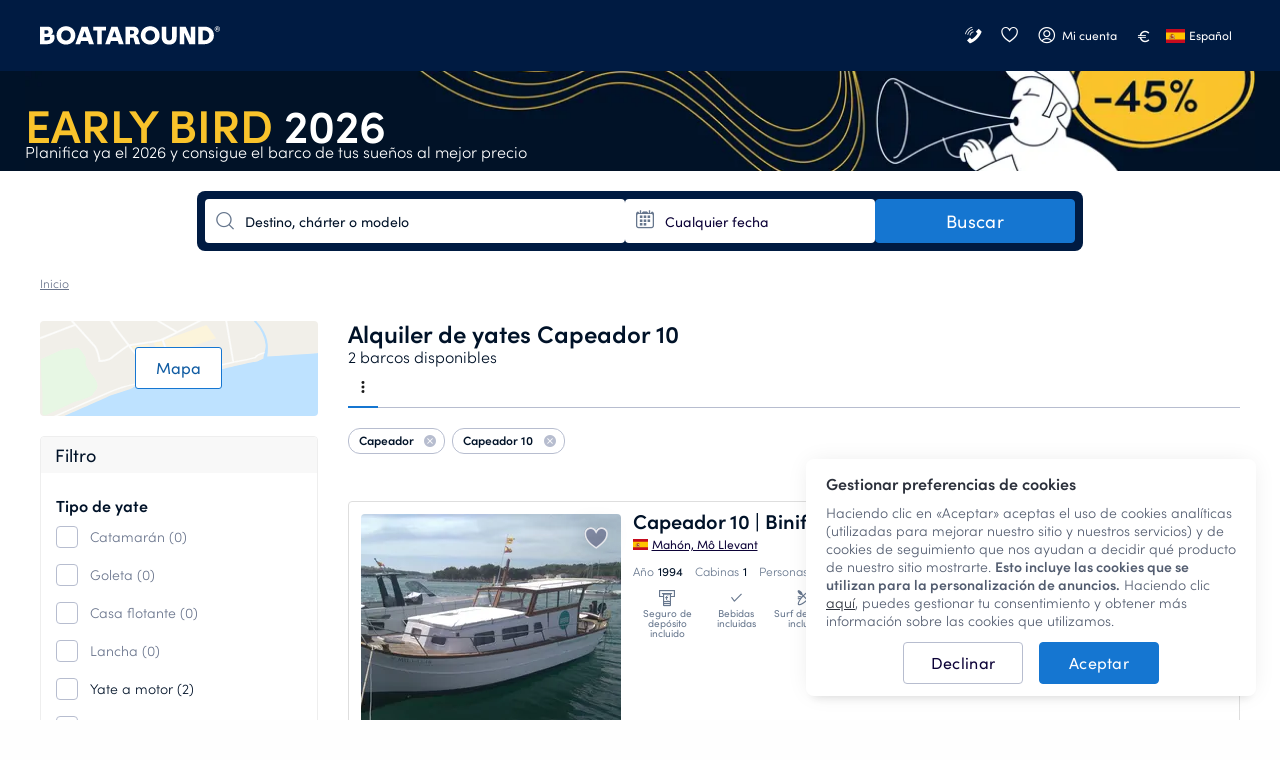

--- FILE ---
content_type: text/html; charset=UTF-8
request_url: https://www.boataround.com/es/search?manufacturer=capeador%5B10%5D
body_size: 39633
content:
<!DOCTYPE html><html lang="es-ES" data-lang="es_ES" data-country="IE"><head>
    <meta charset="utf-8">
    <meta http-equiv="X-UA-Compatible" content="IE=edge">
    <link rel="icon" type="image/png" href="https://imageresizer.yachtsbt.com/frontend/images/favicon.png?v=2">
    <link rel="manifest" href="https://assets.boataround.com/manifest.json">
    <meta name="csrf-token" content="rny3eEYnr0MOujdrkM4AjEfJrbPNE2azMGfGkCrc">
    <meta name="viewport" content="width=device-width, initial-scale=1.0">
    <meta name="currency" content="EUR">
    <meta name="isLoggedIn" content="0">
                <meta name="isRobot" content="1">
        <meta http-equiv="content-type" content="text/html; charset=UTF-8">
<title>Alquiler de yates Capeador 10 | Boataround</title>
<meta name="description" content="¿Buscas un yate? Capeador 10 es la elección correcta. Alquiler desde 700 € al día. Reserva con nosotros. ✅">
<meta name="robots" content="index,follow">
<link rel="canonical" href="https://www.boataround.com/es/search?manufacturer=capeador%5B10%5D">
<link rel="alternate" href="https://www.boataround.com/search?manufacturer=capeador%5B10%5D" hreflang="x-default">
<link rel="alternate" href="https://www.boataround.com/search?manufacturer=capeador%5B10%5D" hreflang="en">
<link rel="alternate" href="https://www.boataround.com/cz/search?manufacturer=capeador%5B10%5D" hreflang="cs">
<link rel="alternate" href="https://www.boataround.com/sk/search?manufacturer=capeador%5B10%5D" hreflang="sk">
<link rel="alternate" href="https://www.boataround.com/no/search?manufacturer=capeador%5B10%5D" hreflang="nb">
<link rel="alternate" href="https://www.boataround.com/se/search?manufacturer=capeador%5B10%5D" hreflang="sv">
<link rel="alternate" href="https://www.boataround.com/da/search?manufacturer=capeador%5B10%5D" hreflang="da">
<link rel="alternate" href="https://www.boataround.com/fi/search?manufacturer=capeador%5B10%5D" hreflang="fi">
<link rel="alternate" href="https://www.boataround.com/de/search?manufacturer=capeador%5B10%5D" hreflang="de">
<link rel="alternate" href="https://www.boataround.com/fr/search?manufacturer=capeador%5B10%5D" hreflang="fr">
<link rel="alternate" href="https://www.boataround.com/pl/search?manufacturer=capeador%5B10%5D" hreflang="pl">
<link rel="alternate" href="https://www.boataround.com/it/search?manufacturer=capeador%5B10%5D" hreflang="it">
<link rel="alternate" href="https://www.boataround.com/nl/search?manufacturer=capeador%5B10%5D" hreflang="nl">
<link rel="alternate" href="https://www.boataround.com/hu/search?manufacturer=capeador%5B10%5D" hreflang="hu">
<link rel="alternate" href="https://www.boataround.com/us/search?manufacturer=capeador%5B10%5D" hreflang="en-us">
<link rel="alternate" href="https://www.boataround.com/es/search?manufacturer=capeador%5B10%5D" hreflang="es">
<link rel="alternate" href="https://www.boataround.com/ru/search?manufacturer=capeador%5B10%5D" hreflang="ru">
<link rel="alternate" href="https://www.boataround.com/sl/search?manufacturer=capeador%5B10%5D" hreflang="sl">
<link rel="alternate" href="https://www.boataround.com/ua/search?manufacturer=capeador%5B10%5D" hreflang="uk">
<link rel="alternate" href="https://www.boataround.com/hr/search?manufacturer=capeador%5B10%5D" hreflang="hr">
<link rel="alternate" href="https://www.boataround.com/bg/search?manufacturer=capeador%5B10%5D" hreflang="bg">
<link rel="alternate" href="https://www.boataround.com/ro/search?manufacturer=capeador%5B10%5D" hreflang="ro">
<link rel="alternate" href="https://www.boataround.com/lv/search?manufacturer=capeador%5B10%5D" hreflang="lv">
<link rel="alternate" href="https://www.boataround.com/pt/search?manufacturer=capeador%5B10%5D" hreflang="pt">
<link rel="alternate" href="https://www.boataround.com/gr/search?manufacturer=capeador%5B10%5D" hreflang="el">
<link rel="alternate" href="https://www.boataround.com/et/search?manufacturer=capeador%5B10%5D" hreflang="et">
<link rel="alternate" href="https://www.boataround.com/lt/search?manufacturer=capeador%5B10%5D" hreflang="lt">
<link rel="alternate" href="https://www.boataround.com/tr/search?manufacturer=capeador%5B10%5D" hreflang="tr">
<link rel="alternate" href="https://www.boataround.com/sr/search?manufacturer=capeador%5B10%5D" hreflang="sr">
<link rel="alternate" href="https://www.boataround.com/ca/search?manufacturer=capeador%5B10%5D" hreflang="ca">
<link rel="alternate" href="https://www.boataround.com/au/search?manufacturer=capeador%5B10%5D" hreflang="en-au">
    <meta property="og:url" content="https://www.boataround.com/es/search?manufacturer=capeador%5B10%5D">
<meta property="og:title" content="Alquiler de yates Capeador 10 | Boataround">
<meta property="og:description" content="¿Buscas un yate? Capeador 10 es la elección correcta. Alquiler desde 700 € al día. Reserva con nosotros. ✅">
<meta property="og:image" content="https://imageresizer.yachtsbt.com/frontend/images/logomark-1200-630-dark.png">
<meta property="og:type" content="page">
<meta property="og:locale" content="es_ES">
    <script async="" src="https://tagging.boataround.com/gtm.js?id=GTM-P32695"></script><script type="application/ld+json">{"@context":"https:\/\/schema.org","@graph":[{"@type":"BreadcrumbList","itemListElement":[{"@type":"ListItem","position":1,"name":"Inicio","item":"https:\/\/www.boataround.com\/es"}]},
{"@type":"Product","name":"Customer reviews","aggregateRating":{"@type":"AggregateRating","ratingValue":4.6,"ratingCount":5574,"bestRating":5,"worstRating":0}}]}</script>

                        <link rel="preconnect" href="https://assets.boataround.com">
    <link rel="preconnect" crossorigin="" href="https://api.boataround.com">
    <link rel="preconnect" href="https://imageresizer.yachtsbt.com/">
<link rel="preconnect" crossorigin="" href="https://www.google-analytics.com">
<link rel="preconnect" crossorigin="" href="https://googleads.g.doubleclick.net">
<link rel="preconnect" crossorigin="" href="https://stats.g.doubleclick.net">
        <link rel="preload" href="https://assets.boataround.com/frontend/fonts/sofia-pro/sofiapro-regular.woff2?v=3" as="font" crossorigin="anonymous" type="font/woff2">
<link rel="preload" href="https://assets.boataround.com/frontend/fonts/sofia-pro/sofiapro-semibold.woff2?v=3" as="font" crossorigin="anonymous" type="font/woff2">
<link rel="preload" href="https://assets.boataround.com/frontend/fonts/sofia-pro/sofiapro-light.woff2?v=3" as="font" crossorigin="anonymous" type="font/woff2">
<link rel="preload" href="https://assets.boataround.com/frontend/fonts/marina-icons/marina-icons.woff2?v=1.3450" as="font" crossorigin="anonymous" type="font/woff2">        <link fetchpriority="high" rel="preload" href="https://imageresizer.yachtsbt.com/frontend/images/banners/deal-banners/autumn-2025/1200_100-early-bird.png?height=100&amp;format=webp" as="image" imagesrcset="https://imageresizer.yachtsbt.com/frontend/images/banners/deal-banners/autumn-2025/1200_100-early-bird.png?height=100&amp;format=webp,https://imageresizer.yachtsbt.com/frontend/images/banners/deal-banners/autumn-2025/1200_100-early-bird.png?height=150&amp;format=webp 1.5x,https://imageresizer.yachtsbt.com/frontend/images/banners/deal-banners/autumn-2025/1200_100-early-bird.png?height=200&amp;format=webp 2x">
    <link rel="preload" as="fetch" href="https://public-api.boataround.com/v1/search?page=1&amp;manufacturer=capeador%5B10%5D&amp;lang=es_ES&amp;sort=rank&amp;currency=EUR&amp;loggedIn=0" crossorigin="">
    
    
    <script id="credentials">
  window.userDetails = {
    first_name: "",
    last_name: "",
    email: "",
    country_id: "",
    phone_number: "",
    roles: "",
    accountTitle: "",
    _id: "",
  };
</script>                <script defer="" type="text/javascript" src="https://e87392ca39ee.eu-west-1.sdk.awswaf.com/e87392ca39ee/4bb89877c742/challenge.js"></script>
        <script defer="" src="https://assets.boataround.com/frontend/dist/vendor-desktop.js?v=1.3450"></script>
    <script defer="" src="https://assets.boataround.com/frontend/dist/bundle-desktop.js?v=1.3450"></script>
    
    <script>
  window.__pageName = 'search';
  window.currentRouteName = 'frontend.boat.search';
  window.countries = JSON.parse('[{"_id":"5aeaf9d49c6227d73773d8ed","name":"Afghanistan","calling_code":"93","iso_alpha_2":"AF"},{"_id":"5aeaf9d49c6227d73773d8ee","name":"Albania","calling_code":"355","iso_alpha_2":"AL"},{"_id":"5aeaf9d49c6227d73773d8ef","name":"Algeria","calling_code":"213","iso_alpha_2":"DZ"},{"_id":"5aeaf9d49c6227d73773d8f0","name":"American Samoa","calling_code":"1684","iso_alpha_2":"AS"},{"_id":"5aeaf9d49c6227d73773d8f1","name":"Andorra","calling_code":"376","iso_alpha_2":"AD"},{"_id":"5aeaf9d49c6227d73773d8f2","name":"Angola","calling_code":"244","iso_alpha_2":"AO"},{"_id":"5aeaf9d49c6227d73773d8f3","name":"Anguilla","calling_code":"1264","iso_alpha_2":"AI"},{"_id":"5aeaf9d49c6227d73773d8f4","name":"Antarctica","calling_code":"672","iso_alpha_2":"AQ"},{"_id":"5aeaf9d49c6227d73773d8f5","name":"Antigua and Barbuda","calling_code":"1268","iso_alpha_2":"AG"},{"_id":"5aeaf9d49c6227d73773d8f6","name":"Argentina","calling_code":"54","iso_alpha_2":"AR"},{"_id":"5aeaf9d49c6227d73773d8f7","name":"Armenia","calling_code":"374","iso_alpha_2":"AM"},{"_id":"5aeaf9d49c6227d73773d8f8","name":"Aruba","calling_code":"297","iso_alpha_2":"AW"},{"_id":"5aeaf9d49c6227d73773d8f9","name":"Australia","calling_code":"61","iso_alpha_2":"AU"},{"_id":"5aeaf9d49c6227d73773d8fa","name":"Austria","calling_code":"43","iso_alpha_2":"AT"},{"_id":"5aeaf9d49c6227d73773d8fb","name":"Azerbaijan","calling_code":"994","iso_alpha_2":"AZ"},{"_id":"5aeaf9d49c6227d73773d8fc","name":"Bahama","calling_code":"1242","iso_alpha_2":"BS"},{"_id":"5aeaf9d49c6227d73773d8fd","name":"Bahrain","calling_code":"973","iso_alpha_2":"BH"},{"_id":"5aeaf9d49c6227d73773d8fe","name":"Bangladesh","calling_code":"880","iso_alpha_2":"BD"},{"_id":"5aeaf9d49c6227d73773d8ff","name":"Barbados","calling_code":"1246","iso_alpha_2":"BB"},{"_id":"5aeaf9d49c6227d73773d900","name":"Belarus","calling_code":"375","iso_alpha_2":"BY"},{"_id":"5aeaf9d49c6227d73773d901","name":"Belgium","calling_code":"32","iso_alpha_2":"BE"},{"_id":"5aeaf9d49c6227d73773d902","name":"Belize","calling_code":"501","iso_alpha_2":"BZ"},{"_id":"5aeaf9d49c6227d73773d903","name":"Benin","calling_code":"229","iso_alpha_2":"BJ"},{"_id":"5aeaf9d49c6227d73773d904","name":"Bermuda","calling_code":"1441","iso_alpha_2":"BM"},{"_id":"5aeaf9d49c6227d73773d905","name":"Bhutan","calling_code":"975","iso_alpha_2":"BT"},{"_id":"5aeaf9d49c6227d73773d906","name":"Bolivia","calling_code":"591","iso_alpha_2":"BO"},{"_id":"5aeaf9d49c6227d73773d907","name":"Bosnia and Herzegovina","calling_code":"387","iso_alpha_2":"BA"},{"_id":"5aeaf9d49c6227d73773d908","name":"Botswana","calling_code":"267","iso_alpha_2":"BW"},{"_id":"5aeaf9d49c6227d73773d909","name":"Bouvet Island","calling_code":"47","iso_alpha_2":"BV"},{"_id":"5aeaf9d49c6227d73773d90a","name":"Brazil","calling_code":"55","iso_alpha_2":"BR"},{"_id":"5aeaf9d49c6227d73773d90b","name":"British Indian Ocean Territory","calling_code":"246","iso_alpha_2":"IO"},{"_id":"5aeaf9d49c6227d73773d90c","name":"British Virgin Islands","calling_code":"1284","iso_alpha_2":"VG"},{"_id":"5aeaf9d49c6227d73773d90d","name":"Brunei Darussalam","calling_code":"673","iso_alpha_2":"BN"},{"_id":"5aeaf9d49c6227d73773d90e","name":"Bulgaria","calling_code":"359","iso_alpha_2":"BG"},{"_id":"5aeaf9d49c6227d73773d90f","name":"Burkina Faso","calling_code":"226","iso_alpha_2":"BF"},{"_id":"5aeaf9d49c6227d73773d910","name":"Burundi","calling_code":"257","iso_alpha_2":"BI"},{"_id":"5aeaf9d49c6227d73773d912","name":"Cambodia","calling_code":"855","iso_alpha_2":"KH"},{"_id":"5aeaf9d49c6227d73773d913","name":"Cameroon","calling_code":"237","iso_alpha_2":"CM"},{"_id":"5aeaf9d49c6227d73773d914","name":"Canada","calling_code":"1","iso_alpha_2":"CA"},{"_id":"5aeaf9d49c6227d73773d915","name":"Cape Verde","calling_code":"238","iso_alpha_2":"CV"},{"_id":"5aeaf9d49c6227d73773d916","name":"Cayman Islands","calling_code":"1345","iso_alpha_2":"KY"},{"_id":"5aeaf9d49c6227d73773d917","name":"Central African Republic","calling_code":"236","iso_alpha_2":"CF"},{"_id":"5aeaf9d49c6227d73773d918","name":"Chad","calling_code":"235","iso_alpha_2":"TD"},{"_id":"5aeaf9d49c6227d73773d919","name":"Chile","calling_code":"56","iso_alpha_2":"CL"},{"_id":"5aeaf9d49c6227d73773d91a","name":"China","calling_code":"86","iso_alpha_2":"CN"},{"_id":"5aeaf9d49c6227d73773d91b","name":"Christmas Island","calling_code":"61","iso_alpha_2":"CX"},{"_id":"5aeaf9d49c6227d73773d91c","name":"Cocos ( Keeling) Islands","calling_code":"61","iso_alpha_2":"CC"},{"_id":"5aeaf9d49c6227d73773d91d","name":"Colombia","calling_code":"57","iso_alpha_2":"CO"},{"_id":"5aeaf9d49c6227d73773d91e","name":"Comoros","calling_code":"269","iso_alpha_2":"KM"},{"_id":"5aeaf9d49c6227d73773d91f","name":"Congo","calling_code":"242","iso_alpha_2":"CG"},{"_id":"5aeaf9d49c6227d73773d920","name":"Cook Islands","calling_code":"682","iso_alpha_2":"CK"},{"_id":"69458e15430a7b68c295f81f","name":"Costa Rica","calling_code":"506","iso_alpha_2":"CR"},{"_id":"5aeaf9d49c6227d73773d922","name":"Croatia","calling_code":"385","iso_alpha_2":"HR"},{"_id":"5aeaf9d49c6227d73773d923","name":"Cuba","calling_code":"53","iso_alpha_2":"CU"},{"_id":"5aeaf9d49c6227d73773d924","name":"Cyprus","calling_code":"357","iso_alpha_2":"CY"},{"_id":"5aeaf9d49c6227d73773d925","name":"Czech Republic","calling_code":"420","iso_alpha_2":"CZ"},{"_id":"5aeaf9d49c6227d73773d926","name":"Denmark","calling_code":"45","iso_alpha_2":"DK"},{"_id":"5aeaf9d49c6227d73773d927","name":"Djibouti","calling_code":"253","iso_alpha_2":"DJ"},{"_id":"5aeaf9d49c6227d73773d928","name":"Dominica","calling_code":"1767","iso_alpha_2":"DM"},{"_id":"5aeaf9d49c6227d73773d929","name":"Dominican Republic","calling_code":"1809","iso_alpha_2":"DO"},{"_id":"5aeaf9d49c6227d73773d92a","name":"East Timor","calling_code":"670","iso_alpha_2":"TL"},{"_id":"5aeaf9d49c6227d73773d92b","name":"Ecuador","calling_code":"593","iso_alpha_2":"EC"},{"_id":"5aeaf9d49c6227d73773d92c","name":"Egypt","calling_code":"20","iso_alpha_2":"EG"},{"_id":"5aeaf9d49c6227d73773d92d","name":"El Salvador","calling_code":"503","iso_alpha_2":"SV"},{"_id":"5aeaf9d49c6227d73773d92e","name":"Equatorial Guinea","calling_code":"240","iso_alpha_2":"GQ"},{"_id":"5aeaf9d49c6227d73773d92f","name":"Eritrea","calling_code":"291","iso_alpha_2":"ER"},{"_id":"5aeaf9d49c6227d73773d930","name":"Estonia","calling_code":"372","iso_alpha_2":"EE"},{"_id":"5aeaf9d49c6227d73773d931","name":"Ethiopia","calling_code":"251","iso_alpha_2":"ET"},{"_id":"5aeaf9d49c6227d73773d932","name":"Falkland Islands","calling_code":"500","iso_alpha_2":"FK"},{"_id":"5aeaf9d49c6227d73773d933","name":"Faroe Islands","calling_code":"298","iso_alpha_2":"FO"},{"_id":"5aeaf9d49c6227d73773d934","name":"Fiji","calling_code":"679","iso_alpha_2":"FJ"},{"_id":"5aeaf9d49c6227d73773d935","name":"Finland","calling_code":"358","iso_alpha_2":"FI"},{"_id":"5aeaf9d49c6227d73773d936","name":"France","calling_code":"33","iso_alpha_2":"FR"},{"_id":"5aeaf9d49c6227d73773d937","name":"French Guiana","calling_code":"594","iso_alpha_2":"GF"},{"_id":"5aeaf9d49c6227d73773d938","name":"French Polynesia","calling_code":"689","iso_alpha_2":"PF"},{"_id":"5aeaf9d49c6227d73773d939","name":"French Southern Territories","calling_code":"262","iso_alpha_2":"TF"},{"_id":"5aeaf9d49c6227d73773d93a","name":"Gabon","calling_code":"241","iso_alpha_2":"GA"},{"_id":"5aeaf9d49c6227d73773d93b","name":"Gambia","calling_code":"220","iso_alpha_2":"GM"},{"_id":"5aeaf9d49c6227d73773d93c","name":"Georgia","calling_code":"995","iso_alpha_2":"GE"},{"_id":"5aeaf9d49c6227d73773d93d","name":"Germany","calling_code":"49","iso_alpha_2":"DE"},{"_id":"5aeaf9d49c6227d73773d93e","name":"Ghana","calling_code":"233","iso_alpha_2":"GH"},{"_id":"5aeaf9d49c6227d73773d93f","name":"Gibraltar","calling_code":"350","iso_alpha_2":"GI"},{"_id":"5aeaf9d49c6227d73773d9c9","name":"Great Britain","calling_code":"44","iso_alpha_2":"GB"},{"_id":"5aeaf9d49c6227d73773d940","name":"Greece","calling_code":"30","iso_alpha_2":"GR"},{"_id":"5aeaf9d49c6227d73773d941","name":"Greenland","calling_code":"299","iso_alpha_2":"GL"},{"_id":"5aeaf9d49c6227d73773d942","name":"Grenada","calling_code":"1473","iso_alpha_2":"GD"},{"_id":"5aeaf9d49c6227d73773d943","name":"Guadeloupe","calling_code":"590","iso_alpha_2":"GP"},{"_id":"5aeaf9d49c6227d73773d944","name":"Guam","calling_code":"1671","iso_alpha_2":"GU"},{"_id":"5aeaf9d49c6227d73773d945","name":"Guatemala","calling_code":"502","iso_alpha_2":"GT"},{"_id":"5aeaf9d49c6227d73773d9da","name":"Guernsey (Channel Islands)","calling_code":"44","iso_alpha_2":"GG"},{"_id":"5aeaf9d49c6227d73773d946","name":"Guinea","calling_code":"224","iso_alpha_2":"GN"},{"_id":"5aeaf9d49c6227d73773d947","name":"Guinea-Bissau","calling_code":"245","iso_alpha_2":"GW"},{"_id":"5aeaf9d49c6227d73773d948","name":"Guyana","calling_code":"592","iso_alpha_2":"GY"},{"_id":"5aeaf9d49c6227d73773d949","name":"Haiti","calling_code":"509","iso_alpha_2":"HT"},{"_id":"5aeaf9d49c6227d73773d94a","name":"Heard and McDonald Islands","calling_code":"672","iso_alpha_2":"HM"},{"_id":"5aeaf9d49c6227d73773d94b","name":"Honduras","calling_code":"504","iso_alpha_2":"HN"},{"_id":"5aeaf9d49c6227d73773d94c","name":"Hong Kong","calling_code":"852","iso_alpha_2":"HK"},{"_id":"5aeaf9d49c6227d73773d94d","name":"Hungary","calling_code":"36","iso_alpha_2":"HU"},{"_id":"5aeaf9d49c6227d73773d94e","name":"Iceland","calling_code":"354","iso_alpha_2":"IS"},{"_id":"5aeaf9d49c6227d73773d94f","name":"India","calling_code":"91","iso_alpha_2":"IN"},{"_id":"5aeaf9d49c6227d73773d950","name":"Indonesia","calling_code":"62","iso_alpha_2":"ID"},{"_id":"5aeaf9d49c6227d73773d953","name":"Iran","calling_code":"98","iso_alpha_2":"IR"},{"_id":"5aeaf9d49c6227d73773d951","name":"Iraq","calling_code":"964","iso_alpha_2":"IQ"},{"_id":"5aeaf9d49c6227d73773d952","name":"Ireland","calling_code":"353","iso_alpha_2":"IE"},{"_id":"5aeaf9d49c6227d73773d954","name":"Israel","calling_code":"972","iso_alpha_2":"IL"},{"_id":"5aeaf9d49c6227d73773d955","name":"Italy","calling_code":"39","iso_alpha_2":"IT"},{"_id":"5aeaf9d49c6227d73773d911","name":"Ivory Coast","calling_code":"225","iso_alpha_2":"CI"},{"_id":"5aeaf9d49c6227d73773d956","name":"Jamaica","calling_code":"1876","iso_alpha_2":"JM"},{"_id":"5aeaf9d49c6227d73773d957","name":"Japan","calling_code":"81","iso_alpha_2":"JP"},{"_id":"5aeaf9d49c6227d73773d9db","name":"Jersey","calling_code":"44","iso_alpha_2":"JE"},{"_id":"5aeaf9d49c6227d73773d958","name":"Jordan","calling_code":"962","iso_alpha_2":"JO"},{"_id":"5aeaf9d49c6227d73773d959","name":"Kazakhstan","calling_code":"76","iso_alpha_2":"KZ"},{"_id":"5aeaf9d49c6227d73773d95a","name":"Kenya","calling_code":"254","iso_alpha_2":"KE"},{"_id":"5aeaf9d49c6227d73773d95b","name":"Kiribati","calling_code":"686","iso_alpha_2":"KI"},{"_id":"5aeaf9d49c6227d73773d95e","name":"Kuwait","calling_code":"965","iso_alpha_2":"KW"},{"_id":"5aeaf9d49c6227d73773d95f","name":"Kyrgyzstan","calling_code":"996","iso_alpha_2":"KG"},{"_id":"5aeaf9d49c6227d73773d960","name":"Laos","calling_code":"856","iso_alpha_2":"LA"},{"_id":"5aeaf9d49c6227d73773d961","name":"Latvia","calling_code":"371","iso_alpha_2":"LV"},{"_id":"5aeaf9d49c6227d73773d962","name":"Lebanon","calling_code":"961","iso_alpha_2":"LB"},{"_id":"5aeaf9d49c6227d73773d963","name":"Lesotho","calling_code":"266","iso_alpha_2":"LS"},{"_id":"5aeaf9d49c6227d73773d964","name":"Liberia","calling_code":"231","iso_alpha_2":"LR"},{"_id":"5aeaf9d49c6227d73773d965","name":"Libya","calling_code":"218","iso_alpha_2":"LY"},{"_id":"5aeaf9d49c6227d73773d966","name":"Liechtenstein","calling_code":"423","iso_alpha_2":"LI"},{"_id":"5aeaf9d49c6227d73773d967","name":"Lithuania","calling_code":"370","iso_alpha_2":"LT"},{"_id":"5aeaf9d49c6227d73773d968","name":"Luxembourg","calling_code":"352","iso_alpha_2":"LU"},{"_id":"5aeaf9d49c6227d73773d969","name":"Macau","calling_code":"853","iso_alpha_2":"MO"},{"_id":"5aeaf9d49c6227d73773d96a","name":"Madagascar","calling_code":"261","iso_alpha_2":"MG"},{"_id":"5aeaf9d49c6227d73773d96b","name":"Malawi","calling_code":"265","iso_alpha_2":"MW"},{"_id":"5aeaf9d49c6227d73773d96c","name":"Malaysia","calling_code":"60","iso_alpha_2":"MY"},{"_id":"5aeaf9d49c6227d73773d96d","name":"Maldives","calling_code":"960","iso_alpha_2":"MV"},{"_id":"5aeaf9d49c6227d73773d96e","name":"Mali","calling_code":"223","iso_alpha_2":"ML"},{"_id":"5aeaf9d49c6227d73773d96f","name":"Malta","calling_code":"356","iso_alpha_2":"MT"},{"_id":"5aeaf9d49c6227d73773d970","name":"Marshall Islands","calling_code":"692","iso_alpha_2":"MH"},{"_id":"5aeaf9d49c6227d73773d971","name":"Martinique","calling_code":"596","iso_alpha_2":"MQ"},{"_id":"5aeaf9d49c6227d73773d972","name":"Mauritania","calling_code":"222","iso_alpha_2":"MR"},{"_id":"5aeaf9d49c6227d73773d973","name":"Mauritius","calling_code":"230","iso_alpha_2":"MU"},{"_id":"5aeaf9d49c6227d73773d974","name":"Mayotte","calling_code":"262","iso_alpha_2":"YT"},{"_id":"5aeaf9d49c6227d73773d975","name":"Mexico","calling_code":"52","iso_alpha_2":"MX"},{"_id":"5aeaf9d49c6227d73773d976","name":"Micronesia","calling_code":"691","iso_alpha_2":"FM"},{"_id":"5aeaf9d49c6227d73773d977","name":"Moldova","calling_code":"373","iso_alpha_2":"MD"},{"_id":"5aeaf9d49c6227d73773d978","name":"Monaco","calling_code":"377","iso_alpha_2":"MC"},{"_id":"5aeaf9d49c6227d73773d979","name":"Mongolia","calling_code":"976","iso_alpha_2":"MN"},{"_id":"5aeaf9d49c6227d73773d97a","name":"Monserrat","calling_code":"1664","iso_alpha_2":"MS"},{"_id":"5aeaf9d49c6227d73773d921","name":"Montenegro","calling_code":"382","iso_alpha_2":"ME"},{"_id":"5aeaf9d49c6227d73773d97b","name":"Morocco","calling_code":"212","iso_alpha_2":"MA"},{"_id":"5aeaf9d49c6227d73773d97c","name":"Mozambique","calling_code":"258","iso_alpha_2":"MZ"},{"_id":"5aeaf9d49c6227d73773d97d","name":"Myanmar","calling_code":"95","iso_alpha_2":"MM"},{"_id":"5aeaf9d49c6227d73773d97e","name":"Nambia","calling_code":"264","iso_alpha_2":"NA"},{"_id":"5aeaf9d49c6227d73773d97f","name":"Nauru","calling_code":"674","iso_alpha_2":"NR"},{"_id":"5aeaf9d49c6227d73773d980","name":"Nepal","calling_code":"977","iso_alpha_2":"NP"},{"_id":"5aeaf9d49c6227d73773d982","name":"Netherlands","calling_code":"31","iso_alpha_2":"NL"},{"_id":"5aeaf9d49c6227d73773d981","name":"Netherlands Antilles","calling_code":"599","iso_alpha_2":"AN"},{"_id":"5aeaf9d49c6227d73773d983","name":"New Caledonia","calling_code":"687","iso_alpha_2":"NC"},{"_id":"5aeaf9d49c6227d73773d984","name":"New Zealand","calling_code":"64","iso_alpha_2":"NZ"},{"_id":"5aeaf9d49c6227d73773d985","name":"Nicaragua","calling_code":"505","iso_alpha_2":"NI"},{"_id":"5aeaf9d49c6227d73773d986","name":"Niger","calling_code":"227","iso_alpha_2":"NE"},{"_id":"5aeaf9d49c6227d73773d987","name":"Nigeria","calling_code":"234","iso_alpha_2":"NG"},{"_id":"5aeaf9d49c6227d73773d988","name":"Niue","calling_code":"683","iso_alpha_2":"NU"},{"_id":"5aeaf9d49c6227d73773d989","name":"Norfolk Island","calling_code":"672","iso_alpha_2":"NF"},{"_id":"5aeaf9d49c6227d73773d95c","name":"North Korea","calling_code":"850","iso_alpha_2":"KP"},{"_id":"5aeaf9d49c6227d73773d9dc","name":"North Macedonia","calling_code":"389","iso_alpha_2":"MK"},{"_id":"5aeaf9d49c6227d73773d98a","name":"Northern Mariana Islands","calling_code":"1670","iso_alpha_2":"MP"},{"_id":"5aeaf9d49c6227d73773d98b","name":"Norway","calling_code":"47","iso_alpha_2":"NO"},{"_id":"5aeaf9d49c6227d73773d98c","name":"Oman","calling_code":"968","iso_alpha_2":"OM"},{"_id":"5aeaf9d49c6227d73773d98d","name":"Pakistan","calling_code":"92","iso_alpha_2":"PK"},{"_id":"5aeaf9d49c6227d73773d98e","name":"Palau","calling_code":"680","iso_alpha_2":"PW"},{"_id":"5aeaf9d49c6227d73773d98f","name":"Panama","calling_code":"507","iso_alpha_2":"PA"},{"_id":"5aeaf9d49c6227d73773d990","name":"Papua New Guinea","calling_code":"675","iso_alpha_2":"PG"},{"_id":"5aeaf9d49c6227d73773d991","name":"Paraguay","calling_code":"595","iso_alpha_2":"PY"},{"_id":"5aeaf9d49c6227d73773d992","name":"Peru","calling_code":"51","iso_alpha_2":"PE"},{"_id":"5aeaf9d49c6227d73773d993","name":"Philippines","calling_code":"63","iso_alpha_2":"PH"},{"_id":"5aeaf9d49c6227d73773d994","name":"Pitcairn","calling_code":"64","iso_alpha_2":"PN"},{"_id":"5aeaf9d49c6227d73773d995","name":"Poland","calling_code":"48","iso_alpha_2":"PL"},{"_id":"5aeaf9d49c6227d73773d996","name":"Portugal","calling_code":"351","iso_alpha_2":"PT"},{"_id":"5aeaf9d49c6227d73773d997","name":"Puerto Rico","calling_code":"1787","iso_alpha_2":"PR"},{"_id":"5aeaf9d49c6227d73773d998","name":"Qatar","calling_code":"974","iso_alpha_2":"QA"},{"_id":"5aeaf9d49c6227d73773d99a","name":"Romania","calling_code":"40","iso_alpha_2":"RO"},{"_id":"5aeaf9d49c6227d73773d99b","name":"Russian Federation","calling_code":"7","iso_alpha_2":"RU"},{"_id":"5aeaf9d49c6227d73773d99c","name":"Rwanda","calling_code":"250","iso_alpha_2":"RW"},{"_id":"5aeaf9d49c6227d73773d999","name":"R\u00e9union","calling_code":"262","iso_alpha_2":"RE"},{"_id":"5aeaf9d49c6227d73773d9ab","name":"S.Georgia and Sandwich Islands","calling_code":"500","iso_alpha_2":"GS"},{"_id":"5aeaf9d49c6227d73773d99d","name":"Saint Lucia","calling_code":"1758","iso_alpha_2":"LC"},{"_id":"5aeaf9d49c6227d73773d99e","name":"Samoa","calling_code":"685","iso_alpha_2":"WS"},{"_id":"5aeaf9d49c6227d73773d99f","name":"San Marino","calling_code":"378","iso_alpha_2":"SM"},{"_id":"5aeaf9d49c6227d73773d9a0","name":"Sao Tome and Principe","calling_code":"239","iso_alpha_2":"ST"},{"_id":"5aeaf9d49c6227d73773d9a1","name":"Saudi Arabia","calling_code":"966","iso_alpha_2":"SA"},{"_id":"5aeaf9d49c6227d73773d9a2","name":"Senegal","calling_code":"221","iso_alpha_2":"SN"},{"_id":"5aeaf9d49c6227d73773d9d6","name":"Serbia","calling_code":"381","iso_alpha_2":"RS"},{"_id":"5aeaf9d49c6227d73773d9a3","name":"Seychelles","calling_code":"248","iso_alpha_2":"SC"},{"_id":"5aeaf9d49c6227d73773d9a4","name":"Sierra Leone","calling_code":"232","iso_alpha_2":"SL"},{"_id":"5aeaf9d49c6227d73773d9a5","name":"Singapore","calling_code":"65","iso_alpha_2":"SG"},{"_id":"5aeaf9d49c6227d73773d9a6","name":"Slovakia","calling_code":"421","iso_alpha_2":"SK"},{"_id":"5aeaf9d49c6227d73773d9a7","name":"Slovenia","calling_code":"386","iso_alpha_2":"SI"},{"_id":"5aeaf9d49c6227d73773d9a8","name":"Solomon Islands","calling_code":"677","iso_alpha_2":"SB"},{"_id":"5aeaf9d49c6227d73773d9a9","name":"Somalia","calling_code":"252","iso_alpha_2":"SO"},{"_id":"5aeaf9d49c6227d73773d9aa","name":"South Africa","calling_code":"27","iso_alpha_2":"ZA"},{"_id":"5aeaf9d49c6227d73773d95d","name":"South Korea","calling_code":"82","iso_alpha_2":"KR"},{"_id":"5aeaf9d49c6227d73773d9ac","name":"Spain","calling_code":"34","iso_alpha_2":"ES"},{"_id":"5aeaf9d49c6227d73773d9ad","name":"Sri Lanka","calling_code":"94","iso_alpha_2":"LK"},{"_id":"5aeaf9d49c6227d73773d9ae","name":"St. Helena","calling_code":"290","iso_alpha_2":"SH"},{"_id":"5aeaf9d49c6227d73773d9af","name":"St. Kitts and Nevis","calling_code":"1869","iso_alpha_2":"KN"},{"_id":"5aeaf9d49c6227d73773d9b0","name":"St. Pierre and Miquelon","calling_code":"508","iso_alpha_2":"PM"},{"_id":"5aeaf9d49c6227d73773d9b1","name":"St. Vincent and the Grenadines","calling_code":"1784","iso_alpha_2":"VC"},{"_id":"5aeaf9d49c6227d73773d9b2","name":"Sudan","calling_code":"249","iso_alpha_2":"SD"},{"_id":"5aeaf9d49c6227d73773d9b3","name":"Suriname","calling_code":"597","iso_alpha_2":"SR"},{"_id":"5aeaf9d49c6227d73773d9b4","name":"Svalbard and Jan Mayen Islands","calling_code":"4779","iso_alpha_2":"SJ"},{"_id":"5aeaf9d49c6227d73773d9b5","name":"Swaziland","calling_code":"268","iso_alpha_2":"SZ"},{"_id":"5aeaf9d49c6227d73773d9b6","name":"Sweden","calling_code":"46","iso_alpha_2":"SE"},{"_id":"5aeaf9d49c6227d73773d9b7","name":"Switzerland","calling_code":"41","iso_alpha_2":"CH"},{"_id":"5aeaf9d49c6227d73773d9b8","name":"Syrian Arab Republic","calling_code":"963","iso_alpha_2":"SY"},{"_id":"5aeaf9d49c6227d73773d9b9","name":"Taiwan","calling_code":"886","iso_alpha_2":"TW"},{"_id":"5aeaf9d49c6227d73773d9ba","name":"Tajikistan","calling_code":"992","iso_alpha_2":"TJ"},{"_id":"5aeaf9d49c6227d73773d9bb","name":"Tanzania","calling_code":"255","iso_alpha_2":"TZ"},{"_id":"5aeaf9d49c6227d73773d9bc","name":"Thailand","calling_code":"66","iso_alpha_2":"TH"},{"_id":"5aeaf9d49c6227d73773d9bd","name":"Togo","calling_code":"228","iso_alpha_2":"TG"},{"_id":"5aeaf9d49c6227d73773d9be","name":"Tokelau","calling_code":"690","iso_alpha_2":"TK"},{"_id":"5aeaf9d49c6227d73773d9bf","name":"Tonga","calling_code":"676","iso_alpha_2":"TO"},{"_id":"5aeaf9d49c6227d73773d9c0","name":"Trinidad and Tobago","calling_code":"1868","iso_alpha_2":"TT"},{"_id":"5aeaf9d49c6227d73773d9c1","name":"Tunisia","calling_code":"216","iso_alpha_2":"TN"},{"_id":"5aeaf9d49c6227d73773d9c2","name":"Turkey","calling_code":"90","iso_alpha_2":"TR"},{"_id":"5aeaf9d49c6227d73773d9c3","name":"Turkmenistan","calling_code":"993","iso_alpha_2":"TM"},{"_id":"5aeaf9d49c6227d73773d9c4","name":"Turks and Caicos Islands","calling_code":"1649","iso_alpha_2":"TC"},{"_id":"5aeaf9d49c6227d73773d9c5","name":"Tuvalu","calling_code":"688","iso_alpha_2":"TV"},{"_id":"5aeaf9d49c6227d73773d9ca","name":"US Minor Outlying Islands","calling_code":"1","iso_alpha_2":"UM"},{"_id":"5aeaf9d49c6227d73773d9cc","name":"US Virgin Islands","calling_code":"1340","iso_alpha_2":"VI"},{"_id":"5aeaf9d49c6227d73773d9c6","name":"Uganda","calling_code":"256","iso_alpha_2":"UG"},{"_id":"5aeaf9d49c6227d73773d9c7","name":"Ukraine","calling_code":"380","iso_alpha_2":"UA"},{"_id":"5aeaf9d49c6227d73773d9c8","name":"United Arab Emirates","calling_code":"971","iso_alpha_2":"AE"},{"_id":"5aeaf9d49c6227d73773d9cb","name":"United States of America","calling_code":"1","iso_alpha_2":"US"},{"_id":"5aeaf9d49c6227d73773d9cd","name":"Uruguay","calling_code":"598","iso_alpha_2":"UY"},{"_id":"5aeaf9d49c6227d73773d9ce","name":"Uzbekistan","calling_code":"998","iso_alpha_2":"UZ"},{"_id":"5aeaf9d49c6227d73773d9cf","name":"Vanuatu","calling_code":"678","iso_alpha_2":"VU"},{"_id":"5aeaf9d49c6227d73773d9d0","name":"Vatican","calling_code":"3906698","iso_alpha_2":"VA"},{"_id":"5aeaf9d49c6227d73773d9d1","name":"Venezuela","calling_code":"58","iso_alpha_2":"VE"},{"_id":"5aeaf9d49c6227d73773d9d2","name":"Viet Nam","calling_code":"84","iso_alpha_2":"VN"},{"_id":"5aeaf9d49c6227d73773d9d3","name":"Wallis and Futuna Islands","calling_code":"681","iso_alpha_2":"WF"},{"_id":"5aeaf9d49c6227d73773d9d4","name":"Western Sahara","calling_code":"212","iso_alpha_2":"EH"},{"_id":"5aeaf9d49c6227d73773d9d5","name":"Yemen","calling_code":"967","iso_alpha_2":"YE"},{"_id":"5aeaf9d49c6227d73773d9d7","name":"Zaire","calling_code":"243","iso_alpha_2":"ZR"},{"_id":"5aeaf9d49c6227d73773d9d8","name":"Zambia","calling_code":"260","iso_alpha_2":"ZM"},{"_id":"5aeaf9d49c6227d73773d9d9","name":"Zimbabwe","calling_code":"263","iso_alpha_2":"ZW"}]');

  </script>


                                            
                <link rel="stylesheet" href="https://assets.boataround.com/frontend/dist/bundle-desktop.css?v=1.3450">
                            
    
    <script>
  window.dataLayer = window.dataLayer || [];
  window.gtag = function() {dataLayer.push(arguments);};

        gtag("consent", "default", {
        ad_personalization: "denied",
        ad_storage: "denied",
        ad_user_data: "denied",
        analytics_storage: "denied",
        functionality_storage: "granted",
        personalization_storage: "denied",
        security_storage: "denied"
      });
  
    
  dataLayer.push({ locale: 'es_ES' });
</script>


    
    <script>(function(w, d, s, l, i) {
        w[l] = w[l] || [];
        w[l].push({
          "gtm.start":
            new Date().getTime(), event: "gtm.js"
        });
        var f = d.getElementsByTagName(s)[0],
          j = d.createElement(s), dl = l != "dataLayer" ? "&l=" + l : "";
        j.async = true;
        j.src =
          "https://tagging.boataround.com/gtm.js?id=" + i + dl;
        f.parentNode.insertBefore(j, f);
      })(window, document, "script", "dataLayer", "GTM-P32695");</script>

    
        <script charset="utf-8" src="https://assets.boataround.com/frontend/dist/vendors~page54-742f3f2c-desktop.js"></script><link rel="stylesheet" type="text/css" href="https://assets.boataround.com/frontend/dist/31-ebf7b1f3.css"><script charset="utf-8" src="https://assets.boataround.com/frontend/dist/page54-75791652-desktop.js"></script><link rel="prefetch" as="script" href="https://assets.boataround.com/frontend/dist/100-7b8245fc-desktop.js"><link rel="prefetch" as="script" href="https://assets.boataround.com/frontend/dist/101-d806d44c-desktop.js"><link rel="prefetch" as="script" href="https://assets.boataround.com/frontend/dist/103-7d942bec-desktop.js"><link rel="prefetch" as="script" href="https://assets.boataround.com/frontend/dist/1-7803b0c7-desktop.js"><link rel="stylesheet" type="text/css" href="https://assets.boataround.com/frontend/dist/73-308515a8.css"><script charset="utf-8" src="https://assets.boataround.com/frontend/dist/73-e6382d81-desktop.js"></script><script charset="utf-8" src="https://assets.boataround.com/frontend/dist/search-autogen-template18-50d434fe-desktop.js"></script><script charset="utf-8" src="https://assets.boataround.com/frontend/dist/74-843a0a8e-desktop.js"></script><script charset="utf-8" src="https://assets.boataround.com/frontend/dist/142-cfa8ce0e-desktop.js"></script><script charset="utf-8" src="https://assets.boataround.com/frontend/dist/150-d46cd668-desktop.js"></script><script charset="utf-8" src="https://assets.boataround.com/frontend/dist/143-3cbc35e8-desktop.js"></script><link rel="stylesheet" type="text/css" href="https://assets.boataround.com/frontend/dist/97-a372fb56.css"><script charset="utf-8" src="https://assets.boataround.com/frontend/dist/97-3bfe73ed-desktop.js"></script></head>
<body class="desktop">

<script>var __ = JSON.parse('{"Cancellation policy":"Condiciones de cancelaci\u00f3n","Sort":"Ordenar por","Top-Rated":"M\u00e1s valorados","Lowest price":"Precio m\u00e1s bajo","Low prepayment":"Bajo anticipo","EXTRA":"EXTRA","Highest discounts":"Mayores descuentos","Free cancellation":"Cancelaci\u00f3n gratuita","Recommended":"Recomendado","Most reviewed":"M\u00e1s opinados","Highlighted promotions and discounts":"Promociones y descuentos destacados","Boats sorted by the lowest price":"Barcos ordenados por el precio m\u00e1s bajo","Boats with the highest customer ratings":"Barcos con las calificaciones m\u00e1s altas de los clientes","Boats with the highest number of reviews":"Barcos con el mayor n\u00famero de opiniones","Boats with our EXTRA Loyalty Discount":"Barcos con nuestro Descuento de Lealtad EXTRA","Boats requiring minimal prepayment":"Barcos que requieren un anticipo m\u00ednimo","Top boats based on value for money":"Barcos destacados por su relaci\u00f3n calidad-precio","Availability":"Disponibilidad","Price":"Precio","Cabins":"Cabinas","Toilets":"Aseos","Electric toilets":"Inodoro el\u00e9ctrico","Luxury":"Lujo","Length":"Longitud","Manufacturer":"Fabricante","Charter company":"Empresa de ch\u00e1rter","Experience type":"Tipo de experiencia","Type of mainsail":"Tipo de vela mayor","Model":"Modelo","Saloon and cabins":"Sal\u00f3n y cabinas","Entertainment":"Entretenimiento","Navigation and safety":"Navegaci\u00f3n y seguridad","Amenities":"Servicios","Filter":"Filtro","Rental type":"Tipo de alquiler","No licence is needed":"No se necesita licencia","Review score":"Puntuaci\u00f3n","Engine":"Motor","Engine type":"Tipo de motor","Select manufacturer first":"Selecciona fabricante primero","Maximum number of items exceeded":"Se super\u00f3 el n\u00famero m\u00e1ximo de elementos","Search":"Buscar","Remove filter":"Quitar filtro","Search yachts on map":"Buscar yates en el mapa","Flexibility matters. You can change the dates or even the destination of your yacht charter later.":"La flexibilidad es muy importante. Puedes cambiar las fechas o incluso el destino de tu alquiler de yates mas adelante.","Great news! Now you only need %s%% of the yacht price to guarantee your booking.":"Buenas noticias. Ahora s\u00f3lo necesitas el %s%% del precio del yate para garantizar tu reserva.","Special gift for Boataround customers":"Regalo especial para los clientes de Boataround","As an Extra customer you are saving additional %1$s.":"Como cliente extra, est\u00e1s ahorrando %1$s adicionales.","%1$sTip:%2$s No more boats available in %3$s. Add near-by locations and expand your search.":"%1$sConsejo:%2$s No hay barcos disponibles en %3$s. A\u00f1ade otras regiones y ampl\u00eda tu b\u00fasqueda.","Add to search":"A\u00f1adir a la b\u00fasqueda","Show more":"Mostrar m\u00e1s","Show less":"Mostrar menos","Not available":"No disponible","%s m":"%s m","Map":"Mapa","Satellite":"Sat\u00e9lite","How to rent a boat in %1$s":"C\u00f3mo alquilar un barco en %1$s","%1$s Highlights":"Destacados en %1$s","Select pick-up date":"Selecciona la fecha de recogida","Too late, this deal is over.":"Demasiado tarde, la oferta se acab\u00f3.","Deal of the day":"Oferta del d\u00eda","Flash deal":"Oferta Flash","Secret deal":"Oferta secreta","This boat offers great value for money compared to similar boats in the area.":"Este barco ofrece una gran relaci\u00f3n calidad precio en comparaci\u00f3n con barcos similares en esta zona.","Real pictures will be uploaded soon":"Se subir\u00e1n im\u00e1genes reales pr\u00f3ximamente","Factory pictures":"Fotos del fabricante","Just booked by a customer from":"Acaba de ser reservado por un cliente de","Recently booked by a customer from %s":"Reservado recientemente por un cliente de %s","%1$s people are also interested":"%1$s personas tambi\u00e9n est\u00e1n interesadas","Mainsail":"Vela mayor","New yacht":"Yate nuevo","View yacht":"Ver barco","View experience":"Ver experiencia","Year":"A\u00f1o","from":"A partir de","Price for %1$s day":"Precio para %1$s d\u00eda","No boats left in %s on our site! Tip: try these nearby boats\u2026":"No quedan barcos disponibles en %s. Consulta los barcos en zonas cercanas.","What is the cost of chartering a yacht in %1$s?":"\u00bfCu\u00e1nto cuesta alquilar un yate en %1$s?","Trip type":"Trip type","Services":"Servicios","Deposit insurance":"Seguro de dep\u00f3sito","Pet friendly":"Admite Mascotas","FAQs":"FAQs","Check price":"Comprobar precio","Go to the previous page":"Go to the previous page","Go to the next page":"Go to the next page","Go to the page number %s":"Go to the page number %s","Lower slider":"Lower slider","Upper slider":"Upper slider","%1$s boats":"%1$s yates","Open":"Abrir","Personal account":"Perfil","Select which cookies you\u2019d like to accept on this site. %1$sPrivacy policy and cookies%2$s.":"Selecciona qu\u00e9 cookies te gustar\u00eda aceptar en este sitio. %1$sPol\u00edticas de privacidad y cookies%2$s.","Close":"Cerrar","Charter companies ranking":"Clasificaci\u00f3n de compa\u00f1\u00edas ch\u00e1rter","#%1$s of %2$s charter companies in %3$s":"#%1$s de %2$s empresas charter en %3$s","including taxes and charges":"Incluye impuestos y cargos","VAT excluded":"IVA excluido","Already included":"Ya incluido","Any date":"Cualquier fecha","Any type":"Cualquier tipo","Clear":"Eliminar","day":"d\u00eda","days":"d\u00edas","Days you have selected might be already booked":"Puede ser que los d\u00edas que has seleccionado ya est\u00e9n reservados.","Minimum rental period is %s days.":"El per\u00edodo m\u00ednimo de alquiler es de %s d\u00edas.","Select %s.":"Seleccionar %s.","Pick-up is not available on %s.":"Regocida no disponible en los dias: %s.","Drop-off is not available on %s.":"Entrega no disponible en los dias: %s.","Choose a destination and begin your search!":"\u00a1Elige un destino y empiece a buscar!","Destination, charter, or model":"Destino, ch\u00e1rter o modelo","Most popular searches":"Destinos m\u00e1s buscados","No results found.":"Sin resultados.","Recent searches":"B\u00fasquedas recientes","Select destination":"Seleccionar destino","Around current location":"En los alrededores de tu ubicaci\u00f3n actual","Date":"Fecha","Select drop-off date":"Selecciona la fecha de entrega","Where are you going?":"\u00bfD\u00f3nde vas?","Yacht type":"Tipo de yate","Your selection":"Tu selecci\u00f3n","Maximum rental period is %s days. Send us a request if you need a longer rental.":"El per\u00edodo m\u00e1ximo de alquiler es de %s d\u00edas. Env\u00edanos una solicitud si necesita un alquiler m\u00e1s largo.","%1$s from %2$s":"%1$s desde %2$s","Add places near %s":"A\u00f1adir destinos cerca de %s","First name":"Nombre","Last name":"Apellidos","E-mail":"E-mail","Phone number":"N\u00famero de telef\u00f3no","Special requests":"Peticiones especiales","Request a quote":"Solicitar oferta","Destination":"Destino","Croatia":"Croacia","Not sure yet?":"\u00bfTodav\u00eda no est\u00e1s seguro?","People":"Personas","Budget":"Presupuesto","Flexible with the dates?":"\u00bfFlexible con las fechas?","Let us cherry-pick something special for you.":"Perm\u00edtenos elegir algo especial para t\u00ed.","Quick and free quotation for your sailing holiday.":"Cotizacion inmediata y gratuita para sus vacaciones en barco.","Discover your personal quote":"Descubre tu oferta personalizada","Yacht pick-up":"Recogida del yate","Yacht drop-off":"Entrega del yate","Enter your details":"Introduce tus datos","Next":"Siguiente","Thank you for your enquiry.":"Gracias por tu consulta.","Popular countries":"Pa\u00edses populares","All countries":"Todos los Paises","Country":"Pa\u00eds","Rated %3$s%1$s%4$s out of 5 based on %5$s%2$d reviews%6$s on":"Calificado %3$s%1$s%4$s de 5 seg\u00fan %5$s%2$d comentarios%6$s en","%2$s%1$s%3$s out of 5":"%2$s%1$s%3$s de 5","Excellent":"Excelente","%d review":["%d Rese\u00f1a","%d Rese\u00f1as","%d Rese\u00f1as"],"Should there be a travel limitation due to COVID-19, you can change the dates of your sailing holiday %1$s days before the boat pick up date, without losing your booking prepayment.":"De existir restricciones de viaje por COVID-19, puedes cambiar las fechas de tus vacaciones %1$s d\u00edas antes de la fecha de recogida del barco, sin perder el prepago de la reserva.","Stay flexible":"Elige flexibilidad","Risk free":"Sin Riesgos","Price includes a free cancellation without losing your booking prepayment.":"El precio incluye una cancelaci\u00f3n GRATUITA sin perder el prepago de la reserva.","Only %s%% prepayment needed":"Un prepago de solo el %s%% es necesario","%1$s booking prepayment":"Pago anticipado del %1$s de la reserva","No prepayment needed":"Reserva sin prepago","Cancellation insurance included":"Seguro de cancelaci\u00f3n incluido","You can cancel your reservation free of charge in case of travel inability seven days before boat pick-up. The insurance covers COVID sickness or a positive test, pregnancy issues, death of a pet, traffic accident, bad weather, stolen travel documents, lost of job or inability of immunisation.":"En caso de imposibilidad de viajar, puedes cancelar tu reserva siete d\u00edas antes de la recogida del barco sin ning\u00fan cargo. El seguro cubre enfermedad COVID o una prueba positiva, problemas de embarazo, muerte de una mascota, accidente de tr\u00e1fico, mal tiempo, robo de documentos de viaje, p\u00e9rdida del trabajo o incapacidad de inmunizaci\u00f3n.","Hello %1$s, it\u0027s nice to see you!":"\u00a1Hola %1$s, es bueno verte de nuevo!","Hello %1$s":"Hola %1$s","Create a new account":"Crea una cuenta nueva","Get more from sailing and save money!":"Saca el m\u00e1ximo partido a la navegaci\u00f3n y ahorra dinero","Password":"Contrase\u00f1a","Sign in":"Inicia sesi\u00f3n","Sign out":"Cerrar sesi\u00f3n","Register":"Registrarse","Already have an account?":"\u00bfYa tienes una cuenta?","Retrieve your password":"Recuperar contrase\u00f1a","Forgot your password?":"\u00bfHas olvidado tu contrase\u00f1a?","Remember me":"Recu\u00e9rdame","Signing in...":"Iniciando sesi\u00f3n...","It\u0027s seems there\u0027s a problem. Please try again.":"Hay un problema. Por favor, int\u00e9ntalo de nuevo.","Please change your password":"Por favor, cambia tu contrase\u00f1a","Please enter code from SMS":"Please enter code from SMS","Enter code":"Enter code","(6 characters)":"(6 characters)","Enter new password":"Introduce una nueva contrase\u00f1a","(minimum of 8 characters)":"(m\u00ednimo 8 caracteres)","Confirm your password":"Confirma tu contrase\u00f1a","Thank you for registering!":"\u00a1Gracias por registrarte!","Your password must be at least 8 characters long":"Tu contrase\u00f1a debe contener al menos 8 caracteres","OK":"Bien","Save money with every booking":"Ahorra dinero con cada reserva","Get special deals only available to members":"Obt\u00e9n ofertas especiales solo disponibles para miembros","Don\u0027t have an account yet?":"\u00bfTodav\u00eda no tienes una cuenta?","Your registration was successfully sent.":"El registro se ha realizado correctamente.","Something went wrong. Please try again.":"Algo sali\u00f3 mal. Por favor, \u00a1int\u00e9ntalo de nuevo!","Sign in with %s":"Inicia sesi\u00f3n utilizando %s","More login options":"M\u00e1s opciones de inicio de sesi\u00f3n","or":"o","* Required field":"* Campo obligatorio","By reserving this boat, you agree to our %1$sTerms and conditions%2$s and %3$sPrivacy policy and cookies%4$s.":"Al reservar este barco, aceptas nuestros %1$sT\u00e9rminos y condiciones%2$s y nuestra %3$sPol\u00edtica de privacidad y cookies%4$s.","By signing in or creating an account, you agree to our %1$sTerms and conditions%2$s and %3$sPrivacy policy and cookies%4$s.":"Al registrarte o crear una cuenta, aceptas nuestros %1$sT\u00e9rminos y condiciones%2$s y nuestra %3$sPol\u00edtica de privacidad y cookies%4$s.","Invalid email address.":"Direcci\u00f3n de correo electr\u00f3nico inv\u00e1lida.","and":"y","Recover your account":"Recupera tu cuenta","Kindly enter your email. We\u0027ll send you a recovery letter.":"Por favor, introduce tu correo electr\u00f3nico. Te enviaremos un correo de recuperaci\u00f3n.","Enter your email address":"Introduce tu direcci\u00f3n de correo electr\u00f3nico","Send":"Enviar","Back":"Atr\u00e1s","Charter Dashboard":"Panel de ch\u00e1rter","Remove":"Eliminar","Very good":"Muy bien","Poor":"Pobre","Terrible":"P\u00e9simo","EXTRA benefit":"Beneficio EXTRA","2% discount for Boataround logged-in users":"2% de descuento para usuarios registrados de Boataround","Subscribe":"Suscribirse","Subscribe to see special deals":"Suscr\u00edbete para ver ofertas especiales","Privacy policy and cookies":"Pol\u00edticas de privacidad y cookies","You have successfully subscribed to our newsletter!":"Te has suscrito con \u00e9xito","Wishlist":"Favoritos","Remove from the list":"Eliminar de la lista","Add to list":"A\u00f1adir a la lista","List is full":"Lista completa","Review":"Revisar","Reviews":"Rese\u00f1as","%1$sEnds%2$s %3$s":"%1$sTermina en%2$s %3$s","Euro":"Euro","U.S. dollar":"U.S. dollar","Czech koruna":"Corona checa","Pound sterling":"Libra esterlina","Hungarian forint":"Forinto h\u00fangaro","Danish krone":"Corona danesa","Polish zloty":"Zloty","Swedish krona":"Corona sueca","Norwegian krone":"Corona noruega","Russian ruble":"Rublo ruso","Bulgarian lev":"Lev b\u00falgaro","Romanian leu":"Leu rumano","Croatian kuna":"Kuna croata","Swiss franc":"Franco suizo","Icelandic kr\u00f3na":"Corona islandesa","Turkish lira":"Lira turca","Canadian dollar":"D\u00f3lar canadiense","Australian dollar":"D\u00f3lar australiano","Israeli new shekel":"Sh\u00e9kel israel\u00ed","Thai Baht":"Baht tailand\u00e9s","Berths":"Literas","Available":"Disponible","Pre-reserved":"Pre-reservado","Someone was faster, but no worry. You can still book %s, and we will let you know within the next hours when availability changes. If you are flexible, you can also choose another date or boat available immediately.":"Alguien ha sido m\u00e1s r\u00e1pido, pero no te preocupes. Todav\u00eda puedes reservar %s, te haremos saber en las pr\u00f3ximas horas si la disponibilidad cambia. Si eres flexible, puedes elegir otra fecha u otro barco que est\u00e9n disponibles en este momento.","+ 421 (2) 33 527 694":"+34 911 23 42 75","Valued partner":"Colaborador valioso","This boat offers excellent value for money.":"Este barco tiene una excelente relaci\u00f3n calidad precio.","It combines high customer ratings with great price and benefits such as low prepayment and complimentary amenities.":"Combina buenas valoracions de clientes con un precio estupendo y ventajas como prepago bajo y servicios gratuitos.","Rated %1$sExcellent%2$s %3$s out of 5 based on %4$s reviews":"Calificado como %1$sExcelente%2$s %3$s de 5 seg\u00fan %4$s comentarios","%s hour":["%s hora","%s hora","%s hora"],"%sh":"%s h","%smin":"%s min","Price for %1$s days":"Precio para %1$s d\u00edas","Price for %sh":"Precio por %s h","Price for %smin":"Precio por %s min","Price for %1$sh %2$smin":"Precio por %1$s h %2$s min","plural_form":"(n == 1) ? 0 : ((n != 0 && n % 1000000 == 0) ? 1 : 2)"}');</script>


<main id="page" class="main"><header id="header" class="header d-none-print"><div class="container-layout px-3 xl:px-0 container-xl"><div class="row u-row--30px"><div class="header__logo col-md-3"><a href="https://www.boataround.com/es" title="Boataround" class="header__logo__img"><svg xmlns="http://www.w3.org/2000/svg" fill="none" viewBox="0 0 700 72"><path fill="#fff " d="M0 1.556h28.054C44.42 1.556 50.26 11.2 50.26 20.16c0 5.359-2.434 10.228-7.498 13.246h12.172c1.362 4.775 1.657 6.914 1.657 10.422 0 15.392-10.515 25.908-29.415 25.908H0V1.556zm25.908 27.47c5.452 0 7.404-3.507 7.404-6.82 0-3.314-1.944-6.822-7.404-6.822H17.53V29.02h8.377v.008zm.49 26.103c8.672 0 12.468-2.629 12.468-10.033 0-1.074-.195-2.334-.49-3.602H17.53V55.13h8.867zM64.376 35.646C64.376 15.29 80.064 0 101.002 0c20.938 0 36.618 15.291 36.618 35.646 0 20.354-15.781 35.645-36.618 35.645-20.837 0-36.618-15.291-36.618-35.645h-.008zm36.618 19.677c11.2 0 18.698-8.57 18.698-19.677s-7.498-19.678-18.698-19.678-18.698 8.57-18.698 19.678c0 11.106 7.498 19.677 18.698 19.677zM185.352 1.556l24.352 68.18h-19.086l-4.185-12.663h-26.296l-4.193 12.663h-18.308l24.336-68.18h23.38zm-3.795 40.91l-8.183-24.834-8.275 24.835h16.458zM256.449 1.556v15.096H240.38v53.084h-17.531V16.652H206.78V1.556h49.677-.008zM301.257 1.556l24.352 68.18h-19.086l-4.185-12.663h-26.297l-4.192 12.663H253.54l24.337-68.18h23.38zm-3.796 40.91l-8.182-24.834-8.275 24.835h16.457zM332.422 1.556h29.221c16.365 0 22.206 10.616 22.206 18.604 0 7.109-3.508 13.246-10.913 16.263 5.258 1.945 7.988 6.23 9.544 11.59 2.045 7.108 4.48 14.901 6.914 21.723h-18.799c-3.212-9.544-5.747-19.383-6.821-24.936h-13.829v24.936h-17.531V1.556h.008zm25.713 29.415c5.453 0 7.988-3.601 7.988-7.498 0-3.896-2.535-7.497-7.988-7.497h-8.182V30.97h8.182zM391.837 35.646C391.837 15.29 407.517 0 428.454 0c20.938 0 36.618 15.291 36.618 35.646 0 20.354-15.781 35.645-36.618 35.645-20.836 0-36.617-15.291-36.617-35.645zm36.617 19.677c11.2 0 18.698-8.57 18.698-19.677s-7.498-19.678-18.698-19.678-18.697 8.57-18.697 19.678c0 11.106 7.497 19.677 18.697 19.677zM531.409 42.078c0 17.336-9.544 29.22-29.027 29.22s-29.027-11.884-29.027-29.22V1.556h17.92V43.05c0 7.599 3.601 12.273 11.107 12.273 7.506 0 11.107-4.674 11.107-12.273V1.556h17.92v40.522zM566.471 1.556l20.066 45.484V1.556h17.532v68.18h-23.373L560.63 24.25v45.485h-17.531V1.556h23.372zM615.751 1.556h23.963c20.845 0 36.618 13.735 36.618 34.09 0 20.354-15.781 34.09-36.618 34.09h-23.963V1.556zm17.531 15.197v37.792h6.432c10.617 0 18.504-7.793 18.504-18.892s-7.887-18.892-18.504-18.892h-6.432v-.008zM679.257 10.422c0-5.748 4.581-10.321 10.422-10.321S700 4.682 700 10.422c0 5.74-4.581 10.422-10.321 10.422-5.74 0-10.422-4.58-10.422-10.422zm10.422 8.672c4.775 0 8.672-3.795 8.672-8.672 0-4.877-3.897-8.672-8.672-8.672-4.776 0-8.766 3.897-8.766 8.672 0 4.776 3.897 8.672 8.766 8.672zm-4.286-14.513h4.869c2.73 0 3.897 1.657 3.897 3.212 0 1.268-.685 2.24-1.851 2.73.583.296.972 1.074 1.268 1.945l1.166 3.6h-2.73c-.49-1.656-.972-3.118-1.166-4.09h-2.925v4.09h-2.535V4.582h.007zm4.48 5.258c1.167 0 1.657-.778 1.657-1.556s-.49-1.555-1.657-1.555h-1.944v3.119h1.944v-.008z"></path></svg></a></div> <div class="header__menu col-md-9"><div class="dropdownMenu"><button id="contact" aria-label="Contacta con nosotros" class="contactDropdown button--default header__menu-link navigation-icon"><span class="contact-icon icon icon-bigger icon-m-phone-filled"></span></button> <!----></div> <!----> <div class=""><button id="whislistBtn" aria-label="Favoritos" class="wishlist-nav-button button--default header__menu-link navigation-icon"><span class="icon-bigger icon-m-heart"></span> <!----></button></div> <!----> <!----> <div class="dropdownMenu mx-1"><!----> <button type="button" class="accountDropdown"><span class="icon icon-bigger icon-m-account"></span><span>Mi cuenta</span></button> <div class="dropdownMenu-content p-3"><!----> <div><button type="button" class="dropdownMenu-content__item"><span class="icon icon-bigger icon-m-sign-in"></span> <span class="dropdownMenu-content__text">Inicia sesión</span></button> <button type="button" class="dropdownMenu-content__item"><span class="icon icon-bigger icon-m-user-add"></span> <span class="dropdownMenu-content__text">Registrarse</span></button></div></div></div> <div class="dropdownMenu" disable-redirect="true"><button type="button" id="currency" class="currencyDropdown"><span class="currency-icon">€</span></button> <div class="currencyDropdownMenu-content p-3"><div><button type="button" title="Baht tailandés" class="currency__set"><span class="symbol">THB</span>Baht tailandés
                                </button><button type="button" title="Corona checa" class="currency__set"><span class="symbol">Kč</span>Corona checa
                                </button><button type="button" title="Corona danesa" class="currency__set"><span class="symbol">DKK</span>Corona danesa
                                </button><button type="button" title="Corona islandesa" class="currency__set"><span class="symbol">ISK</span>Corona islandesa
                                </button><button type="button" title="Corona noruega" class="currency__set"><span class="symbol">NOK</span>Corona noruega
                                </button><button type="button" title="Corona sueca" class="currency__set"><span class="symbol">SEK</span>Corona sueca
                                </button><button type="button" title="Dólar australiano" class="currency__set"><span class="symbol">AUD</span>Dólar australiano
                                </button><button type="button" title="Dólar canadiense" class="currency__set"><span class="symbol">CAD</span>Dólar canadiense
                                </button><button type="button" title="Euro" class="currency__set active"><span class="symbol">€</span>Euro
                                </button><button type="button" title="Forinto húngaro" class="currency__set"><span class="symbol">HUF</span>Forinto húngaro
                                </button><button type="button" title="Franco suizo" class="currency__set"><span class="symbol">CHF</span>Franco suizo
                                </button><button type="button" title="Leu rumano" class="currency__set"><span class="symbol">RON</span>Leu rumano
                                </button><button type="button" title="Libra esterlina" class="currency__set"><span class="symbol">£</span>Libra esterlina
                                </button><button type="button" title="Lira turca" class="currency__set"><span class="symbol">TRY</span>Lira turca
                                </button><button type="button" title="Rublo ruso" class="currency__set"><span class="symbol">₽</span>Rublo ruso
                                </button><button type="button" title="Shékel israelí" class="currency__set"><span class="symbol">ILS</span>Shékel israelí
                                </button><button type="button" title="U.S. dollar" class="currency__set"><span class="symbol">$</span>U.S. dollar
                                </button><button type="button" title="Zloty" class="currency__set"><span class="symbol">zł</span>Zloty
                                </button></div></div></div> <!----> <div class="dropdownMenu"><button type="button" class="header__menu__item langDropdown"><span class="mr-1 flag-icon flag-icon-es"></span>Español
        </button> <ul id="languages" class="dropdown__list p-3"><li class="offset-menu__link"><a href="https://www.boataround.com/ca/search?manufacturer=capeador%5B10%5D" title="Català" class="d-inline-flex"><span class="mr-2 flag-icon flag-icon-es-ct"></span> <span class="lang-text">Català</span></a></li><li class="offset-menu__link"><a href="https://www.boataround.com/cz/search?manufacturer=capeador%5B10%5D" title="Čeština" class="d-inline-flex"><span class="mr-2 flag-icon flag-icon-cz"></span> <span class="lang-text">Čeština</span></a></li><li class="offset-menu__link"><a href="https://www.boataround.com/da/search?manufacturer=capeador%5B10%5D" title="Dansk" class="d-inline-flex"><span class="mr-2 flag-icon flag-icon-dk"></span> <span class="lang-text">Dansk</span></a></li><li class="offset-menu__link"><a href="https://www.boataround.com/de/search?manufacturer=capeador%5B10%5D" title="Deutsch" class="d-inline-flex"><span class="mr-2 flag-icon flag-icon-de"></span> <span class="lang-text">Deutsch</span></a></li><li class="offset-menu__link"><a href="https://www.boataround.com/et/search?manufacturer=capeador%5B10%5D" title="Eesti" class="d-inline-flex"><span class="mr-2 flag-icon flag-icon-ee"></span> <span class="lang-text">Eesti</span></a></li><li class="offset-menu__link"><a href="https://www.boataround.com/au/search?manufacturer=capeador%5B10%5D" title="English (AU)" class="d-inline-flex"><span class="mr-2 flag-icon flag-icon-au"></span> <span class="lang-text">English (AU)</span></a></li><li class="offset-menu__link"><a href="https://www.boataround.com/search?manufacturer=capeador%5B10%5D" title="English (UK)" class="d-inline-flex"><span class="mr-2 flag-icon flag-icon-gb"></span> <span class="lang-text">English (UK)</span></a></li><li class="offset-menu__link"><a href="https://www.boataround.com/us/search?manufacturer=capeador%5B10%5D" title="English (US)" class="d-inline-flex"><span class="mr-2 flag-icon flag-icon-us"></span> <span class="lang-text">English (US)</span></a></li><li class="offset-menu__link active"><a href="https://www.boataround.com/es/search?manufacturer=capeador%5B10%5D" title="Español" class="d-inline-flex"><span class="mr-2 flag-icon flag-icon-es"></span> <span class="lang-text">Español</span></a></li><li class="offset-menu__link"><a href="https://www.boataround.com/fr/search?manufacturer=capeador%5B10%5D" title="Français" class="d-inline-flex"><span class="mr-2 flag-icon flag-icon-fr"></span> <span class="lang-text">Français</span></a></li><li class="offset-menu__link"><a href="https://www.boataround.com/hr/search?manufacturer=capeador%5B10%5D" title="Hrvatski" class="d-inline-flex"><span class="mr-2 flag-icon flag-icon-hr"></span> <span class="lang-text">Hrvatski</span></a></li><li class="offset-menu__link"><a href="https://www.boataround.com/it/search?manufacturer=capeador%5B10%5D" title="Italiano" class="d-inline-flex"><span class="mr-2 flag-icon flag-icon-it"></span> <span class="lang-text">Italiano</span></a></li><li class="offset-menu__link"><a href="https://www.boataround.com/lv/search?manufacturer=capeador%5B10%5D" title="Latviešu" class="d-inline-flex"><span class="mr-2 flag-icon flag-icon-lv"></span> <span class="lang-text">Latviešu</span></a></li><li class="offset-menu__link"><a href="https://www.boataround.com/lt/search?manufacturer=capeador%5B10%5D" title="Lietuviškai" class="d-inline-flex"><span class="mr-2 flag-icon flag-icon-lt"></span> <span class="lang-text">Lietuviškai</span></a></li><li class="offset-menu__link"><a href="https://www.boataround.com/hu/search?manufacturer=capeador%5B10%5D" title="Magyar" class="d-inline-flex"><span class="mr-2 flag-icon flag-icon-hu"></span> <span class="lang-text">Magyar</span></a></li><li class="offset-menu__link"><a href="https://www.boataround.com/nl/search?manufacturer=capeador%5B10%5D" title="Nederlands" class="d-inline-flex"><span class="mr-2 flag-icon flag-icon-nl"></span> <span class="lang-text">Nederlands</span></a></li><li class="offset-menu__link"><a href="https://www.boataround.com/no/search?manufacturer=capeador%5B10%5D" title="Norsk" class="d-inline-flex"><span class="mr-2 flag-icon flag-icon-no"></span> <span class="lang-text">Norsk</span></a></li><li class="offset-menu__link"><a href="https://www.boataround.com/pl/search?manufacturer=capeador%5B10%5D" title="Polski" class="d-inline-flex"><span class="mr-2 flag-icon flag-icon-pl"></span> <span class="lang-text">Polski</span></a></li><li class="offset-menu__link"><a href="https://www.boataround.com/pt/search?manufacturer=capeador%5B10%5D" title="Português" class="d-inline-flex"><span class="mr-2 flag-icon flag-icon-pt"></span> <span class="lang-text">Português</span></a></li><li class="offset-menu__link"><a href="https://www.boataround.com/ro/search?manufacturer=capeador%5B10%5D" title="Română" class="d-inline-flex"><span class="mr-2 flag-icon flag-icon-ro"></span> <span class="lang-text">Română</span></a></li><li class="offset-menu__link"><a href="https://www.boataround.com/sk/search?manufacturer=capeador%5B10%5D" title="Slovenčina" class="d-inline-flex"><span class="mr-2 flag-icon flag-icon-sk"></span> <span class="lang-text">Slovenčina</span></a></li><li class="offset-menu__link"><a href="https://www.boataround.com/sl/search?manufacturer=capeador%5B10%5D" title="Slovenščina" class="d-inline-flex"><span class="mr-2 flag-icon flag-icon-si"></span> <span class="lang-text">Slovenščina</span></a></li><li class="offset-menu__link"><a href="https://www.boataround.com/sr/search?manufacturer=capeador%5B10%5D" title="Srpski" class="d-inline-flex"><span class="mr-2 flag-icon flag-icon-rs"></span> <span class="lang-text">Srpski</span></a></li><li class="offset-menu__link"><a href="https://www.boataround.com/fi/search?manufacturer=capeador%5B10%5D" title="Suomi" class="d-inline-flex"><span class="mr-2 flag-icon flag-icon-fi"></span> <span class="lang-text">Suomi</span></a></li><li class="offset-menu__link"><a href="https://www.boataround.com/se/search?manufacturer=capeador%5B10%5D" title="Svenska" class="d-inline-flex"><span class="mr-2 flag-icon flag-icon-se"></span> <span class="lang-text">Svenska</span></a></li><li class="offset-menu__link"><a href="https://www.boataround.com/tr/search?manufacturer=capeador%5B10%5D" title="Türkçe" class="d-inline-flex"><span class="mr-2 flag-icon flag-icon-tr"></span> <span class="lang-text">Türkçe</span></a></li><li class="offset-menu__link"><a href="https://www.boataround.com/gr/search?manufacturer=capeador%5B10%5D" title="Ελληνικά" class="d-inline-flex"><span class="mr-2 flag-icon flag-icon-gr"></span> <span class="lang-text">Ελληνικά</span></a></li><li class="offset-menu__link"><a href="https://www.boataround.com/bg/search?manufacturer=capeador%5B10%5D" title="Български" class="d-inline-flex"><span class="mr-2 flag-icon flag-icon-bg"></span> <span class="lang-text">Български</span></a></li><li class="offset-menu__link"><a href="https://www.boataround.com/ru/search?manufacturer=capeador%5B10%5D" title="Русский" class="d-inline-flex"><span class="mr-2 flag-icon flag-icon-ru"></span> <span class="lang-text">Русский</span></a></li><li class="offset-menu__link"><a href="https://www.boataround.com/ua/search?manufacturer=capeador%5B10%5D" title="Українська" class="d-inline-flex"><span class="mr-2 flag-icon flag-icon-ua"></span> <span class="lang-text">Українська</span></a></li></ul></div></div></div></div></header> <div class=""><!----> <!----></div> <div class="search-page__header"><div class="bg-blue-900"><div class="container-xl"><div class="banner-rectangle row early-bird" style="background: rgb(0, 18, 40);"><picture><source type="image/webp" srcset="https://imageresizer.yachtsbt.com/frontend/images/banners/deal-banners/autumn-2025/1200_100-early-bird.png?height=100&amp;format=webp
                        , https://imageresizer.yachtsbt.com/frontend/images/banners/deal-banners/autumn-2025/1200_100-early-bird.png?height=150&amp;format=webp 1.5x
                              , https://imageresizer.yachtsbt.com/frontend/images/banners/deal-banners/autumn-2025/1200_100-early-bird.png?height=200&amp;format=webp 2x"> <img src="https://imageresizer.yachtsbt.com/frontend/images/banners/deal-banners/autumn-2025/1200_100-early-bird.png?height=100&amp;format=png" srcset="https://imageresizer.yachtsbt.com/frontend/images/banners/deal-banners/autumn-2025/1200_100-early-bird.png?height=100&amp;format=png
                        , https://imageresizer.yachtsbt.com/frontend/images/banners/deal-banners/autumn-2025/1200_100-early-bird.png?height=150&amp;format=png 1.5x
                              , https://imageresizer.yachtsbt.com/frontend/images/banners/deal-banners/autumn-2025/1200_100-early-bird.png?height=200&amp;format=png 2x" alt="Early bird 2026" class="banner-rectangle__img"></picture> <div class="banner-rectangle__info justify-end items-start text-left text-yellow pb-3"><p class="banner-rectangle__info-heading my-1">Early bird <span class="text-white">2026</span></p> <p class="banner-rectangle__info-subinfo text-white">Planifica ya el 2026 y consigue el barco de tus sueños al mejor precio</p></div></div></div></div> <input name="hiddenCheckIn" type="hidden" id="hiddenCheckIn" value=""> <input name="hiddenCheckOut" type="hidden" id="hiddenCheckOut" value=""> <input name="searchPage" type="hidden" id="searchPage" value="searchPage"></div> <div class="px-3 xl:px-0 container-xl"><div id="search" class="pageView searchView"><!----> <div role="dialog" class="modal map-modal"><div class="modal-content map-modal__content"><button type="button" class="modal-map__close"><i class="icon icon-m-x"></i></button> <div class="modal-body map-modal__body"><div id="modal-map"></div></div></div></div> <div><div class="mt-4 d-flex"><div class="search searchbox mx-auto searchbox--search-page searchbox--category-disabled"><form action="https://www.boataround.com/es/search" class="searchbox__form"><!----> <div class="elastic"><!----> <div id="multiselect-input" class="elastic-input"><div class="elastic-flags"><span class="icon icon-m-search"></span></div> <div class="input-wrapper"><div class="multiselect-box"><div class="multiselect-box-mover multiselect-box-animation"></div></div> <div class="input-box"><input id="elastic-autocomplete" placeholder="Destino, chárter o modelo" autocomplete="off" maxlength="35" type="text" class="input-text elastic-autocomplete no-selection"></div></div> <!----> <!----> <!----> <!----></div> <!----> <div id="elastic-modal" class="elastic-wrapper"><!----> <div class="elastic-overlay"><div class="elastic-list"><!----> <!----></div></div></div></div> <div class="searchbox__calendar"><section class="calendar-3 calendar-3-input"><div><label><!----> <div id="calendar-3-input" class="calendar-3__input--wrapper"><div class="calendar-3__icon"><span class="icon icon-m-calendar"></span></div> <div class="calendar-3__input"><span class="calendar-3__input--empty">Cualquier fecha</span> <!----> <!----></div></div></label></div></section> <section class="calendar px-3" style="display: none;"><section class="calendar-3 calendar-3-navigation"><div class="calendar-3__nav"><p class="calendar-3__nav-text">
      Selecciona la fecha de recogida - Selecciona la fecha de entrega
    </p></div></section> <!----> <!----></section></div> <div class="searchbox__cta"><div class="stateful-button stateful-button--full-width" type="submit"><button id="searchbox-cta" type="submit" class="stateful-button__button stateful-button__button--default stateful-button__button--full-width"><div class="stateful-button__text">Buscar
				</div> <div class="dots-loader-wrapper"><div class="dots-loader"><div class="dots-loader__dot"></div> <div class="dots-loader__dot"></div> <div class="dots-loader__dot"></div></div></div></button></div></div></form></div></div> <div id="breadcrumbs"><ul class="breadcrumbs"><li><a href="https://www.boataround.com/es" title="Inicio" class="active"><span>Inicio</span></a> <span class="breadcrumbs-icon icon-m-chevron-right"></span></li></ul></div> <div class="row gut-10 gut-xl-30"><div class="col-4 col-lg-3"><div class="map-placeholder__wrapper--search-page"><button type="button" class="map-placeholder map-placeholder__button map-placeholder--search-page map-placeholder--search-page-ab"><span class="button button--small button--blue-border button--noshadow">
        Mapa
    </span></button></div> <!----> <section class="boat-filter" value="[object Object]"><!----> <h3 class="boat-filter__title">Filtro</h3> <div class="boat-filter__fields"><div class="checkboxset mt-4" name="category"><label class="checkboxset__label">Tipo de yate</label> <div class="checkboxset__options"><label class="checkboxset__option checkbox checkboxset__option--disabled"><input type="checkbox" name="name" disabled="disabled" value="catamaran"> <span class="checkbox__icon"><span class="icon icon-m-check"></span></span> <span><span class="mr-1">Catamarán</span><span class="checkboxset__option-count">(0)</span></span></label><label class="checkboxset__option checkbox checkboxset__option--disabled"><input type="checkbox" name="name" disabled="disabled" value="gulet"> <span class="checkbox__icon"><span class="icon icon-m-check"></span></span> <span><span class="mr-1">Goleta</span><span class="checkboxset__option-count">(0)</span></span></label><label class="checkboxset__option checkbox checkboxset__option--disabled"><input type="checkbox" name="name" disabled="disabled" value="houseboat"> <span class="checkbox__icon"><span class="icon icon-m-check"></span></span> <span><span class="mr-1">Casa flotante</span><span class="checkboxset__option-count">(0)</span></span></label><label class="checkboxset__option checkbox checkboxset__option--disabled"><input type="checkbox" name="name" disabled="disabled" value="motor-boat"> <span class="checkbox__icon"><span class="icon icon-m-check"></span></span> <span><span class="mr-1">Lancha</span><span class="checkboxset__option-count">(0)</span></span></label><label class="checkboxset__option checkbox"><input type="checkbox" name="name" value="motor-yacht"> <span class="checkbox__icon"><span class="icon icon-m-check"></span></span> <span><span class="mr-1">Yate a motor</span><span class="checkboxset__option-count">(2)</span></span></label><label class="checkboxset__option checkbox checkboxset__option--disabled"><input type="checkbox" name="name" disabled="disabled" value="power-catamaran"> <span class="checkbox__icon"><span class="icon icon-m-check"></span></span> <span><span class="mr-1">Catamarán a motor</span><span class="checkboxset__option-count">(0)</span></span></label><label class="checkboxset__option checkbox checkboxset__option--disabled"><input type="checkbox" name="name" disabled="disabled" value="sailing-yacht"> <span class="checkbox__icon"><span class="icon icon-m-check"></span></span> <span><span class="mr-1">Velero</span><span class="checkboxset__option-count">(0)</span></span></label></div></div> <!----> <!----> <div class="histogram-range-slider histogram-range-slider__cabins histogram-range-slider--no-histogram"><label class="histogram-range-slider__label">Cabinas</label> <!----> <div class="noUi-target noUi-ltr noUi-horizontal noUi-txt-dir-ltr"><div class="noUi-base"><div class="noUi-connects"><div class="noUi-connect" style="transform: translate(0%, 0px) scale(1, 1);"></div></div><div class="noUi-origin" style="transform: translate(-1000%, 0px); z-index: 5;"><div class="noUi-handle noUi-handle-lower" data-handle="0" tabindex="0" role="slider" aria-orientation="horizontal" aria-valuemin="0.0" aria-valuemax="20.0" aria-valuenow="0.0" aria-valuetext="0" aria-label="Lower slider"><div class="noUi-touch-area"></div><div class="noUi-tooltip">0</div></div></div><div class="noUi-origin" style="transform: translate(0%, 0px); z-index: 4;"><div class="noUi-handle noUi-handle-upper" data-handle="1" tabindex="0" role="slider" aria-orientation="horizontal" aria-valuemin="0.0" aria-valuemax="20.0" aria-valuenow="20.0" aria-valuetext="20" aria-label="Upper slider"><div class="noUi-touch-area"></div><div class="noUi-tooltip">20</div></div></div></div></div> <div class="range-slider__values"><span class="range-slider__value range-slider__value--from">0</span> <span class="range-slider__value range-slider__value--to">20</span></div></div> <div class="histogram-range-slider histogram-range-slider__price histogram-range-slider--force-histogram"><label class="histogram-range-slider__label">Precio</label> <div class="slider__histogram"><canvas width="1264" height="64"></canvas></div> <div class="noUi-target noUi-ltr noUi-horizontal noUi-txt-dir-ltr"><div class="noUi-base"><div class="noUi-connects"><div class="noUi-connect" style="transform: translate(0%, 0px) scale(1, 1);"></div></div><div class="noUi-origin" style="transform: translate(-1000%, 0px); z-index: 5;"><div class="noUi-handle noUi-handle-lower" data-handle="0" tabindex="0" role="slider" aria-orientation="horizontal" aria-valuemin="0.0" aria-valuemax="56000.0" aria-valuenow="0.0" aria-valuetext="0" aria-label="Lower slider"><div class="noUi-touch-area"></div><div class="noUi-tooltip">0 €</div></div></div><div class="noUi-origin" style="transform: translate(0%, 0px); z-index: 4;"><div class="noUi-handle noUi-handle-upper" data-handle="1" tabindex="0" role="slider" aria-orientation="horizontal" aria-valuemin="0.0" aria-valuemax="56000.0" aria-valuenow="56000.0" aria-valuetext="56000" aria-label="Upper slider"><div class="noUi-touch-area"></div><div class="noUi-tooltip">56.000 €</div></div></div></div></div> <div class="range-slider__values"><span class="range-slider__value range-slider__value--from">0 €</span> <span class="range-slider__value range-slider__value--to">56.000 €</span></div></div> <div class="histogram-range-slider histogram-range-slider__allowedPeople histogram-range-slider--no-histogram"><label class="histogram-range-slider__label">Personas</label> <!----> <div class="noUi-target noUi-ltr noUi-horizontal noUi-txt-dir-ltr"><div class="noUi-base"><div class="noUi-connects"><div class="noUi-connect" style="transform: translate(0%, 0px) scale(1, 1);"></div></div><div class="noUi-origin" style="transform: translate(-1000%, 0px); z-index: 5;"><div class="noUi-handle noUi-handle-lower" data-handle="0" tabindex="0" role="slider" aria-orientation="horizontal" aria-valuemin="0.0" aria-valuemax="600.0" aria-valuenow="0.0" aria-valuetext="0" aria-label="Lower slider"><div class="noUi-touch-area"></div><div class="noUi-tooltip">0</div></div></div><div class="noUi-origin" style="transform: translate(0%, 0px); z-index: 4;"><div class="noUi-handle noUi-handle-upper" data-handle="1" tabindex="0" role="slider" aria-orientation="horizontal" aria-valuemin="0.0" aria-valuemax="600.0" aria-valuenow="600.0" aria-valuetext="600" aria-label="Upper slider"><div class="noUi-touch-area"></div><div class="noUi-tooltip">600</div></div></div></div></div> <div class="range-slider__values"><span class="range-slider__value range-slider__value--from">0</span> <span class="range-slider__value range-slider__value--to">600</span></div></div> <div class="histogram-range-slider histogram-range-slider__maxSleeps histogram-range-slider--no-histogram"><label class="histogram-range-slider__label">Literas</label> <!----> <div class="noUi-target noUi-ltr noUi-horizontal noUi-txt-dir-ltr"><div class="noUi-base"><div class="noUi-connects"><div class="noUi-connect" style="transform: translate(0%, 0px) scale(1, 1);"></div></div><div class="noUi-origin" style="transform: translate(-1000%, 0px); z-index: 5;"><div class="noUi-handle noUi-handle-lower" data-handle="0" tabindex="0" role="slider" aria-orientation="horizontal" aria-valuemin="0.0" aria-valuemax="44.0" aria-valuenow="0.0" aria-valuetext="0" aria-label="Lower slider"><div class="noUi-touch-area"></div><div class="noUi-tooltip">0</div></div></div><div class="noUi-origin" style="transform: translate(0%, 0px); z-index: 4;"><div class="noUi-handle noUi-handle-upper" data-handle="1" tabindex="0" role="slider" aria-orientation="horizontal" aria-valuemin="0.0" aria-valuemax="44.0" aria-valuenow="44.0" aria-valuetext="44" aria-label="Upper slider"><div class="noUi-touch-area"></div><div class="noUi-tooltip">44</div></div></div></div></div> <div class="range-slider__values"><span class="range-slider__value range-slider__value--from">0</span> <span class="range-slider__value range-slider__value--to">44</span></div></div> <div class="histogram-range-slider histogram-range-slider__boatLength histogram-range-slider--force-histogram"><label class="histogram-range-slider__label">Longitud</label> <div class="slider__histogram"><canvas width="1264" height="64"></canvas></div> <div class="noUi-target noUi-ltr noUi-horizontal noUi-txt-dir-ltr"><div class="noUi-base"><div class="noUi-connects"><div class="noUi-connect" style="transform: translate(0%, 0px) scale(1, 1);"></div></div><div class="noUi-origin" style="transform: translate(-1000%, 0px); z-index: 5;"><div class="noUi-handle noUi-handle-lower" data-handle="0" tabindex="0" role="slider" aria-orientation="horizontal" aria-valuemin="0.0" aria-valuemax="108.0" aria-valuenow="0.0" aria-valuetext="0" aria-label="Lower slider"><div class="noUi-touch-area"></div><div class="noUi-tooltip">0 m (0 ft)</div></div></div><div class="noUi-origin" style="transform: translate(0%, 0px); z-index: 4;"><div class="noUi-handle noUi-handle-upper" data-handle="1" tabindex="0" role="slider" aria-orientation="horizontal" aria-valuemin="0.0" aria-valuemax="108.0" aria-valuenow="108.0" aria-valuetext="108" aria-label="Upper slider"><div class="noUi-touch-area"></div><div class="noUi-tooltip">108 m (354.3 ft)</div></div></div></div></div> <div class="range-slider__values"><span class="range-slider__value range-slider__value--from">0 m (0 ft)</span> <span class="range-slider__value range-slider__value--to">108 m (354.3 ft)</span></div></div> <div class="histogram-range-slider histogram-range-slider__year histogram-range-slider--no-histogram"><label class="histogram-range-slider__label">Año</label> <!----> <div class="noUi-target noUi-ltr noUi-horizontal noUi-txt-dir-ltr"><div class="noUi-base"><div class="noUi-connects"><div class="noUi-connect" style="transform: translate(0%, 0px) scale(1, 1);"></div></div><div class="noUi-origin" style="transform: translate(-1000%, 0px); z-index: 5;"><div class="noUi-handle noUi-handle-lower" data-handle="0" tabindex="0" role="slider" aria-orientation="horizontal" aria-valuemin="2000.0" aria-valuemax="2027.0" aria-valuenow="2000.0" aria-valuetext="2000" aria-label="Lower slider"><div class="noUi-touch-area"></div><div class="noUi-tooltip">2000</div></div></div><div class="noUi-origin" style="transform: translate(0%, 0px); z-index: 4;"><div class="noUi-handle noUi-handle-upper" data-handle="1" tabindex="0" role="slider" aria-orientation="horizontal" aria-valuemin="2000.0" aria-valuemax="2027.0" aria-valuenow="2027.0" aria-valuetext="2027" aria-label="Upper slider"><div class="noUi-touch-area"></div><div class="noUi-tooltip">2027</div></div></div></div></div> <div class="range-slider__values"><span class="range-slider__value range-slider__value--from">&lt; 2000</span> <span class="range-slider__value range-slider__value--to">2027</span></div></div> <div class="histogram-range-slider histogram-range-slider__toilets histogram-range-slider--no-histogram"><label class="histogram-range-slider__label">Aseos</label> <!----> <div class="noUi-target noUi-ltr noUi-horizontal noUi-txt-dir-ltr"><div class="noUi-base"><div class="noUi-connects"><div class="noUi-connect" style="transform: translate(0%, 0px) scale(1, 1);"></div></div><div class="noUi-origin" style="transform: translate(-1000%, 0px); z-index: 5;"><div class="noUi-handle noUi-handle-lower" data-handle="0" tabindex="0" role="slider" aria-orientation="horizontal" aria-valuemin="0.0" aria-valuemax="22.0" aria-valuenow="0.0" aria-valuetext="0" aria-label="Lower slider"><div class="noUi-touch-area"></div><div class="noUi-tooltip">0</div></div></div><div class="noUi-origin" style="transform: translate(0%, 0px); z-index: 4;"><div class="noUi-handle noUi-handle-upper" data-handle="1" tabindex="0" role="slider" aria-orientation="horizontal" aria-valuemin="0.0" aria-valuemax="22.0" aria-valuenow="22.0" aria-valuetext="22" aria-label="Upper slider"><div class="noUi-touch-area"></div><div class="noUi-tooltip">22</div></div></div></div></div> <div class="range-slider__values"><span class="range-slider__value range-slider__value--from">0</span> <span class="range-slider__value range-slider__value--to">22</span></div></div> <div class="checkboxset" name="hasElectricToilets"><label class="checkboxset__label"></label> <div class="checkboxset__options"><label class="checkboxset__option checkbox checkboxset__option--disabled"><input type="checkbox" name="name" disabled="disabled" value="true"> <span class="checkbox__icon"><span class="icon icon-m-check"></span></span> <span><span class="mr-1">Inodoro eléctrico</span><span class="checkboxset__option-count">(0)</span></span></label></div></div> <div class="checkboxset mt-5" name="skipper"><label class="checkboxset__label">Tipo de alquiler</label> <div class="checkboxset__options"><label class="checkboxset__option checkbox checkboxset__option--disabled"><input type="checkbox" name="name" disabled="disabled" value="have-licence"> <span class="checkbox__icon"><span class="icon icon-m-check"></span></span> <span><span class="mr-1">Sin patrón</span><span class="checkboxset__option-count">(0)</span></span></label><label class="checkboxset__option checkbox"><input type="checkbox" name="name" value="need-captain"> <span class="checkbox__icon"><span class="icon icon-m-check"></span></span> <span><span class="mr-1">Con patrón</span><span class="checkboxset__option-count">(2)</span></span></label></div></div> <div class="checkboxset" name="licenses"><label class="checkboxset__label"></label> <div class="checkboxset__options"><label class="checkboxset__option checkbox"><input type="checkbox" name="name" value="no-license-needed"> <span class="checkbox__icon"><span class="icon icon-m-check"></span></span> <span><span class="mr-1">No se necesita licencia</span><span class="checkboxset__option-count">(2)</span></span></label></div></div> <!----> <!----> <div class="autocomplete-manufacturer-model"><div class="autocomplete"><label for="autocomplete-from-options-1" class="autocomplete__label">Fabricante</label> <!----> <div class="autocomplete__input-wrapper"><input type="text" id="autocomplete-from-options-1" name="charter" placeholder="Buscar" class="input-text"> <!----></div> <ul class="autocomplete-list autocomplete-list--selected"><!----> <li><button type="button" class="autocomplete-list__item autocomplete-list__item--active"><span class="autocomplete-list__item__icon"><span class="icon icon-m-check"></span></span> <span class="autocomplete-list__item-name">
            Capeador
            <span class="autocomplete-list__item__count">(8)</span></span></button></li></ul></div> <div class="autocomplete"><label for="autocomplete-from-options-2" class="autocomplete__label">Modelo</label> <!----> <div class="autocomplete__input-wrapper"><input type="text" id="autocomplete-from-options-2" name="charter" placeholder="Buscar" class="input-text"> <!----></div> <ul class="autocomplete-list autocomplete-list--selected"><li class="autocomplete-list__item--group">
        Capeador
      </li> <li><button type="button" class="autocomplete-list__item autocomplete-list__item--active"><span class="autocomplete-list__item__icon"><span class="icon icon-m-check"></span></span> <span class="autocomplete-list__item-name">
            10
            <span class="autocomplete-list__item__count">(2)</span></span></button></li></ul></div></div> <div class="autocomplete"><label for="autocomplete-from-options-3" class="autocomplete__label">Servicios</label> <!----> <div class="autocomplete__input-wrapper"><input type="text" id="autocomplete-from-options-3" name="charter" placeholder="Buscar" class="input-text"> <!----></div> <!----></div> <div class="checkboxset mt-5" name="reviewScore"><label class="checkboxset__label">Puntuación</label> <div class="checkboxset__options"><label class="checkboxset__option checkbox checkboxset__option--disabled"><input type="checkbox" name="name" disabled="disabled" value="6"> <span class="checkbox__icon"><span class="icon icon-m-check"></span></span> <span><span class="mr-1">6+</span><span class="checkboxset__option-count">(0)</span></span></label><label class="checkboxset__option checkbox checkboxset__option--disabled"><input type="checkbox" name="name" disabled="disabled" value="7"> <span class="checkbox__icon"><span class="icon icon-m-check"></span></span> <span><span class="mr-1">7+</span><span class="checkboxset__option-count">(0)</span></span></label><label class="checkboxset__option checkbox checkboxset__option--disabled"><input type="checkbox" name="name" disabled="disabled" value="8"> <span class="checkbox__icon"><span class="icon icon-m-check"></span></span> <span><span class="mr-1">8+</span><span class="checkboxset__option-count">(0)</span></span></label><label class="checkboxset__option checkbox checkboxset__option--disabled"><input type="checkbox" name="name" disabled="disabled" value="9"> <span class="checkbox__icon"><span class="icon icon-m-check"></span></span> <span><span class="mr-1">9+</span><span class="checkboxset__option-count">(0)</span></span></label><label class="checkboxset__option checkbox checkboxset__option--disabled"><input type="checkbox" name="name" disabled="disabled" value="10"> <span class="checkbox__icon"><span class="icon icon-m-check"></span></span> <span><span class="mr-1">10</span><span class="checkboxset__option-count">(0)</span></span></label></div></div> <div class="checkboxset mt-5" name="sail"><label class="checkboxset__label">Tipo de vela mayor</label> <div class="checkboxset__options"><label class="checkboxset__option checkbox checkboxset__option--disabled"><input type="checkbox" name="name" disabled="disabled" value="classical-mainsail"> <span class="checkbox__icon"><span class="icon icon-m-check"></span></span> <span><span class="mr-1">Vela mayor tradicional</span><span class="checkboxset__option-count">(0)</span></span></label><label class="checkboxset__option checkbox checkboxset__option--disabled"><input type="checkbox" name="name" disabled="disabled" value="rolling-mainsail"> <span class="checkbox__icon"><span class="icon icon-m-check"></span></span> <span><span class="mr-1">Vela mayor enrollable</span><span class="checkboxset__option-count">(0)</span></span></label></div></div> <div class="histogram-range-slider histogram-range-slider__enginePower histogram-range-slider--force-histogram"><label class="histogram-range-slider__label">Motor</label> <div class="slider__histogram"><canvas width="1264" height="64"></canvas></div> <div class="noUi-target noUi-ltr noUi-horizontal noUi-txt-dir-ltr"><div class="noUi-base"><div class="noUi-connects"><div class="noUi-connect" style="transform: translate(0%, 0px) scale(1, 1);"></div></div><div class="noUi-origin" style="transform: translate(-1000%, 0px); z-index: 5;"><div class="noUi-handle noUi-handle-lower" data-handle="0" tabindex="0" role="slider" aria-orientation="horizontal" aria-valuemin="0.0" aria-valuemax="33550.0" aria-valuenow="0.0" aria-valuetext="0" aria-label="Lower slider"><div class="noUi-touch-area"></div><div class="noUi-tooltip">0 hp (0 kW)</div></div></div><div class="noUi-origin" style="transform: translate(0%, 0px); z-index: 4;"><div class="noUi-handle noUi-handle-upper" data-handle="1" tabindex="0" role="slider" aria-orientation="horizontal" aria-valuemin="0.0" aria-valuemax="33550.0" aria-valuenow="33550.0" aria-valuetext="33550" aria-label="Upper slider"><div class="noUi-touch-area"></div><div class="noUi-tooltip">33550 hp (25018.6 kW)</div></div></div></div></div> <div class="range-slider__values"><span class="range-slider__value range-slider__value--from">0 hp (0 kW)</span> <span class="range-slider__value range-slider__value--to">33550 hp (25018.6 kW)</span></div></div> <div class="autocomplete"><label for="autocomplete-from-options-4" class="autocomplete__label">Empresa de chárter</label> <!----> <div class="autocomplete__input-wrapper"><input type="text" id="autocomplete-from-options-4" name="charter" placeholder="Buscar" class="input-text"> <!----></div> <ul class="autocomplete-list autocomplete-list--selected"><!----> </ul></div> <div class="checkboxset mt-2" name="services"><label class="checkboxset__label">Servicios</label> <div class="checkboxset__options"><label class="checkboxset__option checkbox"><input type="checkbox" name="name" value="deposit-insurance"> <span class="checkbox__icon"><span class="icon icon-m-check"></span></span> <span><span class="mr-1">Seguro de depósito</span><span class="checkboxset__option-count">(2)</span></span></label><label class="checkboxset__option checkbox checkboxset__option--disabled"><input type="checkbox" name="name" disabled="disabled" value="pets-allowed"> <span class="checkbox__icon"><span class="icon icon-m-check"></span></span> <span><span class="mr-1">Admite Mascotas</span><span class="checkboxset__option-count">(0)</span></span></label></div></div></div></section> <div class="small-contacts-container text-center"><div class="small-contacts p-3"><h2 class="small-contacts__title">
            Contacta con nosotros
        </h2> <div class="small-contacts__description">
            ¿Necesitas ayuda? Hablamos tu idioma y estamos a tu disposición los 7 días de la semana.
        </div> <img data-srcset="https://imageresizer.yachtsbt.com/frontend/images/small-contact/es.jpg?v=3&amp;method=crop&amp;width=90&amp;height=90,
			https://imageresizer.yachtsbt.com/frontend/images/small-contact/es.jpg?v=3&amp;method=crop&amp;width=180&amp;height=180 2x" data-src="https://imageresizer.yachtsbt.com/frontend/images/small-contact/es.jpg?v=2" alt="Customer service" class="lazyload"> <div class="small-contacts__name">
            Alejandro
        </div> <div class="small-contacts__name-position">
            Tu asistente de navegación
        </div> <div class="small-contacts__contacts mt-2"><a href="mailto:info@boataround.com" class="small-contacts__label-value-field small-contacts__contact">info@boataround.com</a> <a href="tel:+34911234275" class="small-contacts__contact"><span class="flag-icon flag-icon-es"></span>
                    +34 911 23 42 75
                </a></div></div></div> <div class="trustpilot-small"><a href="https://uk.trustpilot.com/review/boataround.com?languages=es" rel="noreferrer" target="_blank" class=""><div class="trustpilot-small__header"><div class="trustpilot-small__title"><svg viewBox="0 0 126 31" xmlns="http://www.w3.org/2000/svg" style="position: relative; height: 2.5rem; width: 10rem; left: 0px; top: 0px;"><title>Trustpilot</title> <path d="M33.074774 11.07005H45.81806v2.364196h-5.010656v13.290316h-2.755306V13.434246h-4.988435V11.07005h.01111zm12.198892 4.319629h2.355341v2.187433h.04444c.077771-.309334.222203-.60762.433295-.894859.211092-.287239.466624-.56343.766597-.79543.299972-.243048.633276-.430858.999909-.585525.366633-.14362.744377-.220953 1.12212-.220953.288863 0 .499955.011047.611056.022095.1111.011048.222202.033143.344413.04419v2.408387c-.177762-.033143-.355523-.055238-.544395-.077333-.188872-.022096-.366633-.033143-.544395-.033143-.422184 0-.822148.08838-1.199891.254096-.377744.165714-.699936.41981-.977689.740192-.277753.331429-.499955.729144-.666606 1.21524-.166652.486097-.244422 1.03848-.244422 1.668195v5.39125h-2.510883V15.38968h.01111zm18.220567 11.334883H61.02779v-1.579813h-.04444c-.311083.574477-.766597 1.02743-1.377653 1.369908-.611055.342477-1.233221.51924-1.866497.51924-1.499864 0-2.588654-.364573-3.25526-1.104765-.666606-.740193-.999909-1.856005-.999909-3.347437V15.38968h2.510883v6.948968c0 .994288.188872 1.701337.577725 2.1101.377744.408763.922139.618668 1.610965.618668.533285 0 .96658-.077333 1.322102-.243048.355524-.165714.644386-.37562.855478-.65181.222202-.265144.377744-.596574.477735-.972194.09999-.37562.144431-.784382.144431-1.226288v-6.573349h2.510883v11.323836zm4.27739-3.634675c.07777.729144.355522 1.237336.833257 1.535623.488844.287238 1.06657.441905 1.744286.441905.233312 0 .499954-.022095.799927-.055238.299973-.033143.588836-.110476.844368-.209905.266642-.099429.477734-.254096.655496-.452954.166652-.198857.244422-.452953.233312-.773335-.01111-.320381-.133321-.585525-.355523-.784382-.222202-.209906-.499955-.364573-.844368-.497144-.344413-.121525-.733267-.232-1.17767-.320382-.444405-.088381-.888809-.18781-1.344323-.287239-.466624-.099429-.922138-.232-1.355432-.37562-.433294-.14362-.822148-.342477-1.166561-.596573-.344413-.243048-.622166-.56343-.822148-.950097-.211092-.386668-.311083-.861716-.311083-1.436194 0-.618668.155542-1.12686.455515-1.54667.299972-.41981.688826-.75124 1.14434-1.005336.466624-.254095.97769-.430858 1.544304-.541334.566615-.099429 1.11101-.154667 1.622075-.154667.588836 0 1.15545.066286 1.688736.18781.533285.121524 1.02213.320381 1.455423.60762.433294.276191.788817.640764 1.07768 1.08267.288863.441905.466624.98324.544395 1.612955h-2.621984c-.122211-.596572-.388854-1.005335-.822148-1.204193-.433294-.209905-.933248-.309334-1.488753-.309334-.177762 0-.388854.011048-.633276.04419-.244422.033144-.466624.088382-.688826.165715-.211092.077334-.388854.198858-.544395.353525-.144432.154667-.222203.353525-.222203.60762 0 .309335.111101.552383.322193.740193.211092.18781.488845.342477.833258.475048.344413.121524.733267.232 1.177671.320382.444404.088381.899918.18781 1.366542.287239.455515.099429.899919.232 1.344323.37562.444404.14362.833257.342477 1.17767.596573.344414.254095.622166.56343.833258.93905.211092.37562.322193.850668.322193 1.40305 0 .673906-.155541 1.237336-.466624 1.712385-.311083.464001-.711047.850669-1.199891 1.137907-.488845.28724-1.04435.508192-1.644295.640764-.599946.132572-1.199891.198857-1.788727.198857-.722156 0-1.388762-.077333-1.999818-.243048-.611056-.165714-1.14434-.408763-1.588745-.729144-.444404-.33143-.799927-.740192-1.05546-1.226289-.255532-.486096-.388853-1.071621-.411073-1.745528h2.533103v-.022095zm8.288135-7.700208h1.899828v-3.402675h2.510883v3.402675h2.26646v1.867052h-2.26646v6.054109c0 .265143.01111.486096.03333.684954.02222.18781.07777.353524.155542.486096.07777.132572.199981.232.366633.298287.166651.066285.377743.099428.666606.099428.177762 0 .355523 0 .533285-.011047.177762-.011048.355523-.033143.533285-.077334v1.933338c-.277753.033143-.555505.055238-.811038.088381-.266642.033143-.533285.04419-.811037.04419-.666606 0-1.199891-.066285-1.599855-.18781-.399963-.121523-.722156-.309333-.944358-.552381-.233313-.243049-.377744-.541335-.466625-.905907-.07777-.364573-.13332-.784383-.144431-1.248384v-6.683825h-1.899827v-1.889147h-.02222zm8.454788 0h2.377562V16.9253h.04444c.355523-.662858.844368-1.12686 1.477644-1.414098.633276-.287239 1.310992-.430858 2.055369-.430858.899918 0 1.677625.154667 2.344231.475048.666606.309335 1.222111.740193 1.666515 1.292575.444405.552382.766597 1.193145.9888 1.92229.222202.729145.333303 1.513527.333303 2.3421 0 .762288-.099991 1.50248-.299973 2.20953-.199982.718096-.499955 1.347812-.899918 1.900194-.399964.552383-.911029.98324-1.533194 1.31467-.622166.33143-1.344323.497144-2.18869.497144-.366634 0-.733267-.033143-1.0999-.099429-.366634-.066286-.722157-.176762-1.05546-.320381-.333303-.14362-.655496-.33143-.933249-.56343-.288863-.232-.522175-.497144-.722157-.79543h-.04444v5.656393h-2.510883V15.38968zm8.77698 5.67849c0-.508193-.06666-1.005337-.199981-1.491433-.133321-.486096-.333303-.905907-.599946-1.281527-.266642-.37562-.599945-.673906-.988799-.894859-.399963-.220953-.855478-.342477-1.366542-.342477-1.05546 0-1.855387.364572-2.388672 1.093717-.533285.729144-.799928 1.701337-.799928 2.916578 0 .574478.066661 1.104764.211092 1.59086.144432.486097.344414.905908.633276 1.259432.277753.353525.611056.629716.99991.828574.388853.209905.844367.309334 1.355432.309334.577725 0 1.05546-.121524 1.455423-.353525.399964-.232.722157-.541335.97769-.905907.255531-.37562.444403-.79543.555504-1.270479.099991-.475049.155542-.961145.155542-1.458289zm4.432931-9.99812h2.510883v2.364197h-2.510883V11.07005zm0 4.31963h2.510883v11.334883h-2.510883V15.389679zm4.755124-4.31963h2.510883v15.654513h-2.510883V11.07005zm10.210184 15.963847c-.911029 0-1.722066-.154667-2.433113-.452953-.711046-.298287-1.310992-.718097-1.810946-1.237337-.488845-.530287-.866588-1.160002-1.12212-1.889147-.255533-.729144-.388854-1.535622-.388854-2.408386 0-.861716.133321-1.657147.388853-2.386291.255533-.729145.633276-1.35886 1.12212-1.889148.488845-.530287 1.0999-.93905 1.810947-1.237336.711047-.298286 1.522084-.452953 2.433113-.452953.911028 0 1.722066.154667 2.433112.452953.711047.298287 1.310992.718097 1.810947 1.237336.488844.530287.866588 1.160003 1.12212 1.889148.255532.729144.388854 1.524575.388854 2.38629 0 .872765-.133322 1.679243-.388854 2.408387-.255532.729145-.633276 1.35886-1.12212 1.889147-.488845.530287-1.0999.93905-1.810947 1.237337-.711046.298286-1.522084.452953-2.433112.452953zm0-1.977528c.555505 0 1.04435-.121524 1.455423-.353525.411074-.232.744377-.541335 1.01102-.916954.266642-.37562.455513-.806478.588835-1.281527.12221-.475049.188872-.961145.188872-1.45829 0-.486096-.066661-.961144-.188872-1.44724-.122211-.486097-.322193-.905907-.588836-1.281527-.266642-.37562-.599945-.673907-1.011019-.905907-.411074-.232-.899918-.353525-1.455423-.353525-.555505 0-1.04435.121524-1.455424.353525-.411073.232-.744376.541334-1.011019.905907-.266642.37562-.455514.79543-.588835 1.281526-.122211.486097-.188872.961145-.188872 1.447242 0 .497144.06666.98324.188872 1.458289.12221.475049.322193.905907.588835 1.281527.266643.37562.599946.684954 1.01102.916954.411073.243048.899918.353525 1.455423.353525zm6.4883-9.66669h1.899827v-3.402674h2.510883v3.402675h2.26646v1.867052h-2.26646v6.054109c0 .265143.01111.486096.03333.684954.02222.18781.07777.353524.155541.486096.077771.132572.199982.232.366634.298287.166651.066285.377743.099428.666606.099428.177762 0 .355523 0 .533285-.011047.177762-.011048.355523-.033143.533285-.077334v1.933338c-.277753.033143-.555505.055238-.811038.088381-.266642.033143-.533285.04419-.811037.04419-.666606 0-1.199891-.066285-1.599855-.18781-.399963-.121523-.722156-.309333-.944358-.552381-.233313-.243049-.377744-.541335-.466625-.905907-.07777-.364573-.133321-.784383-.144431-1.248384v-6.683825h-1.899827v-1.889147h-.02222z" fill="#191919" class="tp-logo__text"></path> <path fill="#00B67A" d="M30.141707 11.07005H18.63164L15.076408.177071l-3.566342 10.892977L0 11.059002l9.321376 6.739063-3.566343 10.88193 9.321375-6.728016 9.310266 6.728016-3.555233-10.88193 9.310266-6.728016z" class="tp-logo__star"></path> <path fill="#005128" d="M21.631369 20.26169l-.799928-2.463625-5.755033 4.153914z" class="tp-logo__star-notch"></path></svg></div> <div class="trustpilot-small__stars"><svg xmlns="http://www.w3.org/2000/svg" viewBox="0 0 251 46" style="position: relative; height: 2.7rem; width: 15rem; left: 0px; top: 0px;"><path fill="#00B67A" d="M0 46.33h46.376V0H0v46.33Z"></path> <path fill="#fff" d="M39.534 19.711 13.23 38.801l3.838-11.798L7.021 19.71h12.42l3.837-11.798 3.837 11.798h12.419v.001Zm-16.255 11.8L30.462 30l2.862 8.8-10.045-7.289Z"></path> <path fill="#00B67A" d="M51.248 46.33h46.376V0H51.248v46.33Z"></path> <path fill="#fff" d="m74.991 31.33 6.16-1.33L84 39l-9.66-7.203L64.303 39l3.895-11.84L58 19.84h12.606L74.5 8l3.895 11.841H91L74.991 31.33Z"></path> <path fill="#00B67A" d="M102.532 46.33h46.376V0h-46.376v46.33Z"></path> <path fill="#fff" d="m142.067 19.711-26.304 19.09 3.839-11.798-10.048-7.292h12.419l3.838-11.798 3.837 11.798h12.419Zm-16.255 11.8 7.183-1.51 2.862 8.8-10.045-7.29Z"></path> <path fill="#00B67A" d="M153.815 46.33h46.376V0h-46.376v46.33Z"></path> <path fill="#fff" d="m193.348 19.711-26.303 19.09 3.838-11.798-10.047-7.292h12.419l3.837-11.798 3.837 11.798h12.419Zm-16.255 11.8 7.184-1.51 2.862 8.8-10.046-7.29Z"></path> <path fill="#DCDCE6" d="M205.064 46.33h46.376V0h-46.376v46.33Z"></path> <path fill="#00B67A" d="M205.064 46.33h23.188V0h-23.188v46.33Z"></path> <path fill="#fff" d="m244.597 19.711-26.303 19.09 3.838-11.798-10.048-7.292h12.419l3.838-11.798 3.837 11.798h12.419Zm-16.255 11.8 7.183-1.51 2.862 8.8-10.045-7.29Z"></path></svg></div></div> <div class="trustpilot-small__content">
      TrustScore
      <span class="trustpilot-small__reviews-rating">4.6</span>
      |
      <span class="trustpilot-small__reviews-text">5574 Reseñas</span></div> <!----></a></div> <div class="mt-4"><section class="reviews-widget-google"><div class="reviews-widget-google__logo"><svg xmlns="http://www.w3.org/2000/svg" viewBox="0 0 272 92" width="150"><path fill="#EA4335" d="M115.75 47.18c0 12.77-9.99 22.18-22.25 22.18s-22.25-9.41-22.25-22.18C71.25 34.32 81.24 25 93.5 25s22.25 9.32 22.25 22.18zm-9.74 0c0-7.98-5.79-13.44-12.51-13.44S80.99 39.2 80.99 47.18c0 7.9 5.79 13.44 12.51 13.44s12.51-5.55 12.51-13.44z"></path> <path fill="#FBBC05" d="M163.75 47.18c0 12.77-9.99 22.18-22.25 22.18s-22.25-9.41-22.25-22.18c0-12.85 9.99-22.18 22.25-22.18s22.25 9.32 22.25 22.18zm-9.74 0c0-7.98-5.79-13.44-12.51-13.44s-12.51 5.46-12.51 13.44c0 7.9 5.79 13.44 12.51 13.44s12.51-5.55 12.51-13.44z"></path> <path fill="#4285F4" d="M209.75 26.34v39.82c0 16.38-9.66 23.07-21.08 23.07-10.75 0-17.22-7.19-19.66-13.07l8.48-3.53c1.51 3.61 5.21 7.87 11.17 7.87 7.31 0 11.84-4.51 11.84-13v-3.19h-.34c-2.18 2.69-6.38 5.04-11.68 5.04-11.09 0-21.25-9.66-21.25-22.09 0-12.52 10.16-22.26 21.25-22.26 5.29 0 9.49 2.35 11.68 4.96h.34v-3.61h9.25zm-8.56 20.92c0-7.81-5.21-13.52-11.84-13.52-6.72 0-12.35 5.71-12.35 13.52 0 7.73 5.63 13.36 12.35 13.36 6.63 0 11.84-5.63 11.84-13.36z"></path> <path fill="#34A853" d="M225 3v65h-9.5V3h9.5z"></path> <path fill="#EA4335" d="m262.02 54.48 7.56 5.04a22.08 22.08 0 0 1-18.48 9.83c-12.6 0-22.01-9.74-22.01-22.18 0-13.19 9.49-22.18 20.92-22.18 11.51 0 17.14 9.16 18.98 14.11l1.01 2.52-29.65 12.28c2.27 4.45 5.8 6.72 10.75 6.72 4.96 0 8.4-2.44 10.92-6.14zm-23.27-7.98 19.82-8.23c-1.09-2.77-4.37-4.7-8.23-4.7-4.95 0-11.84 4.37-11.59 12.93z"></path> <path fill="#4285F4" d="M35.29 41.41V32H67c.31 1.64.47 3.58.47 5.68 0 7.06-1.93 15.79-8.15 22.01-6.05 6.3-13.78 9.66-24.02 9.66C16.32 69.35.36 53.89.36 34.91.36 15.93 16.32.47 35.3.47c10.5 0 17.98 4.12 23.6 9.49l-6.64 6.64a23.99 23.99 0 0 0-16.97-6.72c-13.86 0-24.7 11.17-24.7 25.03 0 13.86 10.84 25.03 24.7 25.03 8.99 0 14.11-3.61 17.39-6.89 2.66-2.66 4.41-6.46 5.1-11.65l-22.49.01z"></path></svg></div> <div class="reviews-widget-google__stars"><svg xmlns="http://www.w3.org/2000/svg" fill="none" viewBox="0 0 242 41" class="reviews-widget-google__stars--layer-one"><defs><linearGradient id="icon-five-star--2" x2="0%" y1="100%" y2="0%" gradientTransform="rotate(90 .5 .5)"><stop offset="1"></stop> <stop offset="1" stop-opacity="0"></stop></linearGradient></defs> <path fill="" fill-rule="evenodd" d="M76.71 14.42 71 0l-5.71 14.42L50 15.47l11.76 9.96-3.74 15.07L71 32.24l12.98 8.26-3.74-15.07L92 15.47l-15.29-1.05Zm-50 0L21 0l-5.71 14.42L0 15.47l11.76 9.96L8.02 40.5 21 32.24l12.98 8.26-3.74-15.07L42 15.47l-15.29-1.05ZM121 0l5.71 14.42L142 15.47l-11.76 9.96 3.74 15.07L121 32.24l-12.98 8.26 3.74-15.07L100 15.47l15.29-1.05L121 0Zm55.71 14.42L171 0l-5.71 14.42L150 15.47l11.76 9.96-3.74 15.07L171 32.24l12.98 8.26-3.74-15.07L192 15.47l-15.29-1.05ZM221 0l5.71 14.42L242 15.47l-11.76 9.96 3.74 15.07L221 32.24l-12.98 8.26 3.74-15.07L200 15.47l15.29-1.05L221 0Z" clip-rule="evenodd"></path></svg> <svg xmlns="http://www.w3.org/2000/svg" fill="none" viewBox="0 0 242 41" class="reviews-widget-google__stars--layer-two"><defs><linearGradient id="icon-five-star--3" x2="0%" y1="100%" y2="0%" gradientTransform="rotate(90 .5 .5)"><stop offset="0.8800000000000001"></stop> <stop offset="0.8800000000000001" stop-opacity="0"></stop></linearGradient></defs> <path fill="url(#icon-five-star--3)" fill-rule="evenodd" d="M76.71 14.42 71 0l-5.71 14.42L50 15.47l11.76 9.96-3.74 15.07L71 32.24l12.98 8.26-3.74-15.07L92 15.47l-15.29-1.05Zm-50 0L21 0l-5.71 14.42L0 15.47l11.76 9.96L8.02 40.5 21 32.24l12.98 8.26-3.74-15.07L42 15.47l-15.29-1.05ZM121 0l5.71 14.42L142 15.47l-11.76 9.96 3.74 15.07L121 32.24l-12.98 8.26 3.74-15.07L100 15.47l15.29-1.05L121 0Zm55.71 14.42L171 0l-5.71 14.42L150 15.47l11.76 9.96-3.74 15.07L171 32.24l12.98 8.26-3.74-15.07L192 15.47l-15.29-1.05ZM221 0l5.71 14.42L242 15.47l-11.76 9.96 3.74 15.07L221 32.24l-12.98 8.26 3.74-15.07L200 15.47l15.29-1.05L221 0Z" clip-rule="evenodd"></path></svg></div> <div class="reviews-widget-google__text"><b>4.4 |
      <a href="https://www.google.com/search?q=boataround&amp;oq=boataround&amp;aqs=chrome..69i57j46i175i199i512j35i39j69i60l4j69i65.2137j0j4&amp;sourceid=chrome&amp;ie=UTF-8#lrd=0x476c8942bce1a073:0xcb1fef931326b0b,1,,," target="_blank" rel="noopener">754 Reseñas</a></b></div></section></div></div> <div class="search-page col-8 col-lg-9"><div class="d-flex"><!----> <!----> <div class="search-heading"><h1 class="search-heading__title">
    Alquiler de yates Capeador 10
    <!----></h1> <h2 class="search-heading__subtitle mt-1">
    2 barcos disponibles
    <!----></h2></div></div> <div class="mt-3"><!----> <div class="boat-search-sort"> <div class="boat-search-sort__item pr-0"><button type="button" class="boat-search-sort__button pt-0 pb-2 boat-search-sort__button--active"><svg xmlns="http://www.w3.org/2000/svg" width="42" height="42" fill="none" viewBox="0 0 42 42" class="boat-search-sort__icon"><circle cx="21" cy="11.55" r="3.15" fill="currentColor"></circle> <circle cx="21" cy="21" r="3.15" fill="currentColor"></circle> <circle cx="21" cy="30.45" r="3.15" fill="currentColor"></circle></svg></button> <div class="dropdown-select dropdown-select--heavy"><div class="dropdown-select__item"><button title="Barcos destacados por su relación calidad-precio" class="dropdown-select__button dropdown-select__button--active">
      Recomendado
    </button></div><div class="dropdown-select__item"><button title="Promociones y descuentos destacados" class="dropdown-select__button">
      Mayores descuentos
    </button></div><div class="dropdown-select__item"><button title="Barcos ordenados por el precio más bajo" class="dropdown-select__button">
      Precio más bajo
    </button></div><div class="dropdown-select__item"><button title="Barcos con las calificaciones más altas de los clientes" class="dropdown-select__button">
      Más valorados
    </button></div><div class="dropdown-select__item"><button title="Barcos con el mayor número de opiniones" class="dropdown-select__button">
      Más opinados
    </button></div><div class="dropdown-select__item"><button title="Barcos que requieren un anticipo mínimo" class="dropdown-select__button">
      Bajo anticipo
    </button></div></div></div></div></div> <div class="search-filter__tags mt-4"><button class="search-filter__tags__item"><!----> <strong>Capeador</strong> <i class="icon icon-m-x-circled"></i></button><button class="search-filter__tags__item"><!----> <strong>Capeador 10</strong> <i class="icon icon-m-x-circled"></i></button></div> <!----> <section class="search-results-list" style=""><ul class="row"><li class="search-result-wrapper col-6 col-lg-12 mt-4"><a href="/es/bote/capeador-10-binifabini" target="_blank" rel="noopener" class="search-result p-3"><div class="search-result-left lg:pr-3"><!----> <span title="Añadir a la lista" class="search-result-left__wishlist wishlist"><span class="icon icon-m-heart"></span> <span class="icon icon-m-heart-filled"></span></span> <div class="search-result-left__image"><picture><source type="image/webp" data-srcset="https://imageresizer.yachtsbt.com/boats/612e0f67304537692102ee78/615adb0d5e09a21bfc06af42.jpg?method=crop&amp;width=260&amp;height=260&amp;format=webp , https://imageresizer.yachtsbt.com/boats/612e0f67304537692102ee78/615adb0d5e09a21bfc06af42.jpg?method=crop&amp;width=390&amp;height=390&amp;format=webp 1.5x, https://imageresizer.yachtsbt.com/boats/612e0f67304537692102ee78/615adb0d5e09a21bfc06af42.jpg?method=crop&amp;width=520&amp;height=520&amp;format=webp 2x " srcset="https://imageresizer.yachtsbt.com/boats/612e0f67304537692102ee78/615adb0d5e09a21bfc06af42.jpg?method=crop&amp;width=260&amp;height=260&amp;format=webp , https://imageresizer.yachtsbt.com/boats/612e0f67304537692102ee78/615adb0d5e09a21bfc06af42.jpg?method=crop&amp;width=390&amp;height=390&amp;format=webp 1.5x, https://imageresizer.yachtsbt.com/boats/612e0f67304537692102ee78/615adb0d5e09a21bfc06af42.jpg?method=crop&amp;width=520&amp;height=520&amp;format=webp 2x "> <img data-src="https://imageresizer.yachtsbt.com/boats/612e0f67304537692102ee78/615adb0d5e09a21bfc06af42.jpg?method=crop&amp;width=260&amp;height=260&amp;format=jpeg" data-srcset="https://imageresizer.yachtsbt.com/boats/612e0f67304537692102ee78/615adb0d5e09a21bfc06af42.jpg?method=crop&amp;width=260&amp;height=260&amp;format=jpeg , https://imageresizer.yachtsbt.com/boats/612e0f67304537692102ee78/615adb0d5e09a21bfc06af42.jpg?method=crop&amp;width=390&amp;height=390&amp;format=jpeg 1.5x, https://imageresizer.yachtsbt.com/boats/612e0f67304537692102ee78/615adb0d5e09a21bfc06af42.jpg?method=crop&amp;width=520&amp;height=520&amp;format=jpeg 2x " alt="Capeador 10 | Binifabini" class=" lazyloaded" srcset="https://imageresizer.yachtsbt.com/boats/612e0f67304537692102ee78/615adb0d5e09a21bfc06af42.jpg?method=crop&amp;width=260&amp;height=260&amp;format=jpeg , https://imageresizer.yachtsbt.com/boats/612e0f67304537692102ee78/615adb0d5e09a21bfc06af42.jpg?method=crop&amp;width=390&amp;height=390&amp;format=jpeg 1.5x, https://imageresizer.yachtsbt.com/boats/612e0f67304537692102ee78/615adb0d5e09a21bfc06af42.jpg?method=crop&amp;width=520&amp;height=520&amp;format=jpeg 2x " src="https://imageresizer.yachtsbt.com/boats/612e0f67304537692102ee78/615adb0d5e09a21bfc06af42.jpg?method=crop&amp;width=260&amp;height=260&amp;format=jpeg"></picture></div> <!----></div> <div class="search-result-middle mt-3 lg:mt-0 pr-3"><h3 class="search-result-middle__heading"><span class="mr-2">Capeador 10 | Binifabini</span><span class="search-result-middle__heading--extra"><!----></span> <!----></h3> <p class="search-result-middle__location"><button class="marina-location marina-location--small"><span class="flag-icon flag-icon-es"></span> <span class="marina-location__text ml-1">
    Mahón, Mô Llevant
  </span></button> <!----></p> <!----> <div class="search-result-middle__params mb-2"><div class="d-flex pr-4"><ul class="search-result-middle__params-name"><li>
            Año
          </li></ul> <ul class="search-result-middle__params-value"><li>
            1994
          </li></ul><ul class="search-result-middle__params-name"><li>
            Cabinas
          </li></ul> <ul class="search-result-middle__params-value"><li>
            1
          </li></ul><ul class="search-result-middle__params-name"><li>
            Personas
          </li></ul> <ul class="search-result-middle__params-value"><li>
            9
          </li></ul></div></div> <div class="boat-usp-container mb-3"><div class="boat-usp-vcenter"><ul class="boat-usp"><li><div role="presentation" title="Seguro de depósito incluido" class="usp-item"><span class="usp-icon icon-m-deposit"></span> <span class="usp-label">Seguro de depósito incluido</span></div></li><li><div role="presentation" title="Bebidas incluidas" class="usp-item"><span class="usp-icon icon-m-check"></span> <span class="usp-label">Bebidas incluidas</span></div></li><li><div role="presentation" title="Surf de remo incluido" class="usp-item"><span class="usp-icon icon-m-paddle-board"></span> <span class="usp-label">Surf de remo incluido</span></div></li><li><div role="presentation" title="Capitán incluido" class="usp-item"><span class="usp-icon icon-m-captain"></span> <span class="usp-label">Capitán incluido</span></div></li></ul></div></div> <div class="special-badge-boat-item"><div class="special-badge-box special-badge-box--label"><!----> <!----> <!----> <!----> <!----> <!----> <!----></div></div> <!----></div> <div class="search-result-right"><div class="search-result-right__top"><div class="search-result-right__charter"><picture><source type="image/webp" data-srcset="https://imageresizer.yachtsbt.com/charter-logo/62b44916f5b5310b177a6c55/62b449c9bd9bca601625e0e2.png?method=fit&amp;width=164&amp;height=42&amp;format=webp , https://imageresizer.yachtsbt.com/charter-logo/62b44916f5b5310b177a6c55/62b449c9bd9bca601625e0e2.png?method=fit&amp;width=246&amp;height=63&amp;format=webp 1.5x, https://imageresizer.yachtsbt.com/charter-logo/62b44916f5b5310b177a6c55/62b449c9bd9bca601625e0e2.png?method=fit&amp;width=328&amp;height=84&amp;format=webp 2x " srcset="https://imageresizer.yachtsbt.com/charter-logo/62b44916f5b5310b177a6c55/62b449c9bd9bca601625e0e2.png?method=fit&amp;width=164&amp;height=42&amp;format=webp , https://imageresizer.yachtsbt.com/charter-logo/62b44916f5b5310b177a6c55/62b449c9bd9bca601625e0e2.png?method=fit&amp;width=246&amp;height=63&amp;format=webp 1.5x, https://imageresizer.yachtsbt.com/charter-logo/62b44916f5b5310b177a6c55/62b449c9bd9bca601625e0e2.png?method=fit&amp;width=328&amp;height=84&amp;format=webp 2x "> <img data-src="https://imageresizer.yachtsbt.com/charter-logo/62b44916f5b5310b177a6c55/62b449c9bd9bca601625e0e2.png?method=fit&amp;width=164&amp;height=42&amp;format=png" data-srcset="https://imageresizer.yachtsbt.com/charter-logo/62b44916f5b5310b177a6c55/62b449c9bd9bca601625e0e2.png?method=fit&amp;width=164&amp;height=42&amp;format=png , https://imageresizer.yachtsbt.com/charter-logo/62b44916f5b5310b177a6c55/62b449c9bd9bca601625e0e2.png?method=fit&amp;width=246&amp;height=63&amp;format=png 1.5x, https://imageresizer.yachtsbt.com/charter-logo/62b44916f5b5310b177a6c55/62b449c9bd9bca601625e0e2.png?method=fit&amp;width=328&amp;height=84&amp;format=png 2x " alt="Menorca en Llaut" class=" lazyloaded" srcset="https://imageresizer.yachtsbt.com/charter-logo/62b44916f5b5310b177a6c55/62b449c9bd9bca601625e0e2.png?method=fit&amp;width=164&amp;height=42&amp;format=png , https://imageresizer.yachtsbt.com/charter-logo/62b44916f5b5310b177a6c55/62b449c9bd9bca601625e0e2.png?method=fit&amp;width=246&amp;height=63&amp;format=png 1.5x, https://imageresizer.yachtsbt.com/charter-logo/62b44916f5b5310b177a6c55/62b449c9bd9bca601625e0e2.png?method=fit&amp;width=328&amp;height=84&amp;format=png 2x " src="https://imageresizer.yachtsbt.com/charter-logo/62b44916f5b5310b177a6c55/62b449c9bd9bca601625e0e2.png?method=fit&amp;width=164&amp;height=42&amp;format=png"></picture></div></div> <div class="search-result-right__bottom"><!----> <!----> <br> <!----> <div availability="available"><div class=""><!----></div> <div class="price-box__loader"><div class="dots-loader-wrapper"><div class="dots-loader black"><div class="dots-loader__dot big"></div> <div class="dots-loader__dot big"></div> <div class="dots-loader__dot big"></div></div></div></div></div> <!----> <div class="search-result-right__cta mt-1"><div class="stateful-button"><button class="stateful-button__button stateful-button__button--default stateful-button__button--small"><div class="stateful-button__text">Comprobar precio </div> <div class="dots-loader-wrapper"><div class="dots-loader"><div class="dots-loader__dot"></div> <div class="dots-loader__dot"></div> <div class="dots-loader__dot"></div></div></div></button></div></div></div></div></a></li><li class="search-result-wrapper col-6 col-lg-12 mt-4"><a href="/es/bote/capeador-10-illa-den-pinto" target="_blank" rel="noopener" class="search-result p-3"><div class="search-result-left lg:pr-3"><!----> <span title="Añadir a la lista" class="search-result-left__wishlist wishlist"><span class="icon icon-m-heart"></span> <span class="icon icon-m-heart-filled"></span></span> <div class="search-result-left__image"><picture><source type="image/webp" data-srcset="https://imageresizer.yachtsbt.com/boats/65e1b55e2d42f35d2b0677f0/65e1b6a6e2b0eca31d010bd2.jpg?method=crop&amp;width=260&amp;height=260&amp;format=webp , https://imageresizer.yachtsbt.com/boats/65e1b55e2d42f35d2b0677f0/65e1b6a6e2b0eca31d010bd2.jpg?method=crop&amp;width=390&amp;height=390&amp;format=webp 1.5x, https://imageresizer.yachtsbt.com/boats/65e1b55e2d42f35d2b0677f0/65e1b6a6e2b0eca31d010bd2.jpg?method=crop&amp;width=520&amp;height=520&amp;format=webp 2x " srcset="https://imageresizer.yachtsbt.com/boats/65e1b55e2d42f35d2b0677f0/65e1b6a6e2b0eca31d010bd2.jpg?method=crop&amp;width=260&amp;height=260&amp;format=webp , https://imageresizer.yachtsbt.com/boats/65e1b55e2d42f35d2b0677f0/65e1b6a6e2b0eca31d010bd2.jpg?method=crop&amp;width=390&amp;height=390&amp;format=webp 1.5x, https://imageresizer.yachtsbt.com/boats/65e1b55e2d42f35d2b0677f0/65e1b6a6e2b0eca31d010bd2.jpg?method=crop&amp;width=520&amp;height=520&amp;format=webp 2x "> <img data-src="https://imageresizer.yachtsbt.com/boats/65e1b55e2d42f35d2b0677f0/65e1b6a6e2b0eca31d010bd2.jpg?method=crop&amp;width=260&amp;height=260&amp;format=jpeg" data-srcset="https://imageresizer.yachtsbt.com/boats/65e1b55e2d42f35d2b0677f0/65e1b6a6e2b0eca31d010bd2.jpg?method=crop&amp;width=260&amp;height=260&amp;format=jpeg , https://imageresizer.yachtsbt.com/boats/65e1b55e2d42f35d2b0677f0/65e1b6a6e2b0eca31d010bd2.jpg?method=crop&amp;width=390&amp;height=390&amp;format=jpeg 1.5x, https://imageresizer.yachtsbt.com/boats/65e1b55e2d42f35d2b0677f0/65e1b6a6e2b0eca31d010bd2.jpg?method=crop&amp;width=520&amp;height=520&amp;format=jpeg 2x " alt="Capeador 10 | Illa d'en Pinto" class=" lazyloaded" srcset="https://imageresizer.yachtsbt.com/boats/65e1b55e2d42f35d2b0677f0/65e1b6a6e2b0eca31d010bd2.jpg?method=crop&amp;width=260&amp;height=260&amp;format=jpeg , https://imageresizer.yachtsbt.com/boats/65e1b55e2d42f35d2b0677f0/65e1b6a6e2b0eca31d010bd2.jpg?method=crop&amp;width=390&amp;height=390&amp;format=jpeg 1.5x, https://imageresizer.yachtsbt.com/boats/65e1b55e2d42f35d2b0677f0/65e1b6a6e2b0eca31d010bd2.jpg?method=crop&amp;width=520&amp;height=520&amp;format=jpeg 2x " src="https://imageresizer.yachtsbt.com/boats/65e1b55e2d42f35d2b0677f0/65e1b6a6e2b0eca31d010bd2.jpg?method=crop&amp;width=260&amp;height=260&amp;format=jpeg"></picture></div> <!----></div> <div class="search-result-middle mt-3 lg:mt-0 pr-3"><h3 class="search-result-middle__heading"><span class="mr-2">Capeador 10 | Illa d'en Pinto</span><span class="search-result-middle__heading--extra"><!----></span> <!----></h3> <p class="search-result-middle__location"><button class="marina-location marina-location--small"><span class="flag-icon flag-icon-es"></span> <span class="marina-location__text ml-1">
    Mahón, Mô Llevant
  </span></button> <!----></p> <!----> <div class="search-result-middle__params mb-2"><div class="d-flex pr-4"><ul class="search-result-middle__params-name"><li>
            Año
          </li></ul> <ul class="search-result-middle__params-value"><li>
            1994
          </li></ul><ul class="search-result-middle__params-name"><li>
            Cabinas
          </li></ul> <ul class="search-result-middle__params-value"><li>
            1
          </li></ul><ul class="search-result-middle__params-name"><li>
            Personas
          </li></ul> <ul class="search-result-middle__params-value"><li>
            9
          </li></ul></div></div> <div class="boat-usp-container mb-3"><div class="boat-usp-vcenter"><ul class="boat-usp"><li><div role="presentation" title="Seguro de depósito incluido" class="usp-item"><span class="usp-icon icon-m-deposit"></span> <span class="usp-label">Seguro de depósito incluido</span></div></li><li><div role="presentation" title="Bebidas incluidas" class="usp-item"><span class="usp-icon icon-m-check"></span> <span class="usp-label">Bebidas incluidas</span></div></li><li><div role="presentation" title="Surf de remo incluido" class="usp-item"><span class="usp-icon icon-m-paddle-board"></span> <span class="usp-label">Surf de remo incluido</span></div></li><li><div role="presentation" title="Capitán incluido" class="usp-item"><span class="usp-icon icon-m-captain"></span> <span class="usp-label">Capitán incluido</span></div></li></ul></div></div> <div class="special-badge-boat-item"><div class="special-badge-box special-badge-box--label"><!----> <!----> <!----> <!----> <!----> <!----> <!----></div></div> <!----></div> <div class="search-result-right"><div class="search-result-right__top"><div class="search-result-right__charter"><picture><source type="image/webp" data-srcset="https://imageresizer.yachtsbt.com/charter-logo/62b44916f5b5310b177a6c55/62b449c9bd9bca601625e0e2.png?method=fit&amp;width=164&amp;height=42&amp;format=webp , https://imageresizer.yachtsbt.com/charter-logo/62b44916f5b5310b177a6c55/62b449c9bd9bca601625e0e2.png?method=fit&amp;width=246&amp;height=63&amp;format=webp 1.5x, https://imageresizer.yachtsbt.com/charter-logo/62b44916f5b5310b177a6c55/62b449c9bd9bca601625e0e2.png?method=fit&amp;width=328&amp;height=84&amp;format=webp 2x " srcset="https://imageresizer.yachtsbt.com/charter-logo/62b44916f5b5310b177a6c55/62b449c9bd9bca601625e0e2.png?method=fit&amp;width=164&amp;height=42&amp;format=webp , https://imageresizer.yachtsbt.com/charter-logo/62b44916f5b5310b177a6c55/62b449c9bd9bca601625e0e2.png?method=fit&amp;width=246&amp;height=63&amp;format=webp 1.5x, https://imageresizer.yachtsbt.com/charter-logo/62b44916f5b5310b177a6c55/62b449c9bd9bca601625e0e2.png?method=fit&amp;width=328&amp;height=84&amp;format=webp 2x "> <img data-src="https://imageresizer.yachtsbt.com/charter-logo/62b44916f5b5310b177a6c55/62b449c9bd9bca601625e0e2.png?method=fit&amp;width=164&amp;height=42&amp;format=png" data-srcset="https://imageresizer.yachtsbt.com/charter-logo/62b44916f5b5310b177a6c55/62b449c9bd9bca601625e0e2.png?method=fit&amp;width=164&amp;height=42&amp;format=png , https://imageresizer.yachtsbt.com/charter-logo/62b44916f5b5310b177a6c55/62b449c9bd9bca601625e0e2.png?method=fit&amp;width=246&amp;height=63&amp;format=png 1.5x, https://imageresizer.yachtsbt.com/charter-logo/62b44916f5b5310b177a6c55/62b449c9bd9bca601625e0e2.png?method=fit&amp;width=328&amp;height=84&amp;format=png 2x " alt="Menorca en Llaut" class=" lazyloaded" srcset="https://imageresizer.yachtsbt.com/charter-logo/62b44916f5b5310b177a6c55/62b449c9bd9bca601625e0e2.png?method=fit&amp;width=164&amp;height=42&amp;format=png , https://imageresizer.yachtsbt.com/charter-logo/62b44916f5b5310b177a6c55/62b449c9bd9bca601625e0e2.png?method=fit&amp;width=246&amp;height=63&amp;format=png 1.5x, https://imageresizer.yachtsbt.com/charter-logo/62b44916f5b5310b177a6c55/62b449c9bd9bca601625e0e2.png?method=fit&amp;width=328&amp;height=84&amp;format=png 2x " src="https://imageresizer.yachtsbt.com/charter-logo/62b44916f5b5310b177a6c55/62b449c9bd9bca601625e0e2.png?method=fit&amp;width=164&amp;height=42&amp;format=png"></picture></div></div> <div class="search-result-right__bottom"><!----> <!----> <br> <!----> <div availability="available"><div class=""><!----></div> <div class="price-box__loader"><div class="dots-loader-wrapper"><div class="dots-loader black"><div class="dots-loader__dot big"></div> <div class="dots-loader__dot big"></div> <div class="dots-loader__dot big"></div></div></div></div></div> <!----> <div class="search-result-right__cta mt-1"><div class="stateful-button"><button class="stateful-button__button stateful-button__button--default stateful-button__button--small"><div class="stateful-button__text">Comprobar precio </div> <div class="dots-loader-wrapper"><div class="dots-loader"><div class="dots-loader__dot"></div> <div class="dots-loader__dot"></div> <div class="dots-loader__dot"></div></div></div></button></div></div></div></div></a></li></ul> <!----></section> <!----> <!----> <div id="autogen" class="autogen mt-5"><div class="autogen__description"><h2 class="autogen__title m-0">Alquiler de yates Capeador 10</h2> <div id="autogen-description" class="autogen__description__text-wrap mt-3"><div class="autogen__description__text"><b><a class="autogen__description__text__link" data-destination-name="Capeador" data-destination-slug="capeador" href="https://www.boataround.com/es/search/?manufacturer=capeador">Capeador</a> 10</b> es un yate a motor de 10.34 m.Dimensiones: La eslora media de este barco es de 10.34 m, el calado de 1 m, y la manga de 3.3 m. <p>Diseñado para travesías de un día, el 10 es adecuado para hasta 9 personas. El equipamiento de serie en la mayoría de los modelos incluye bimini, cubierta de teca y piloto automático. </p><p><a class="autogen__description__text__link" data-destination-name="España" data-destination-slug="spain" href="/es/search?destinations=spain">España</a> es el destino más popular para encontrar los modelos Capeador 10. Los precios de alquiler comienzan a partir de 700 € por día.</p></div> <div class="autogen__description-show-less-btn-wrap"></div><span class="three-dots three-dots-autogen-description-2" style="left: 1224px;"><span id="three-dots-autogen-description-2">…</span></span></div> <span id="autogen-description--show-more" class="autogen__description-show-more-btn show-more-button">
      Mostrar más
    </span></div></div></div> <!----></div></div></div></div> <section class="subscribe mt-5"><div class="subscribe__wave-wrapper"><svg xmlns="http://www.w3.org/2000/svg" viewBox="0 0 2186 1067" class="subscribe__wave"><path fill="#F9C32B" d="M60.403 814.051c-87.94-106.79-79.457-235.919 25.45-387.387 104.905-151.373 253.262-257.033 444.882-316.696 191.62-59.663 359.77-30.444 504.265 87.657 67.86 54.008 137.33 82.002 208.3 83.887 70.97 1.885 138.56-10.651 202.65-37.702s140.16-68.146 228.1-123.474c77.94-46.468 141.38-79.174 190.39-98.025 49.01-18.85 97.37-25.731 145.15-20.736 47.79 5.09 91.15 31.387 130.07 79.174 75.41 94.255 58.44 241.952-50.89 442.998-109.34 201.045-258.92 356-448.66 464.676-189.73 108.677-357.5 103.307-503.32-16.024-79.17-64.093-157.402-105.282-234.691-123.473-77.289-18.192-149.206-23.564-215.844-16.024-66.638 7.541-143.927 23.281-231.867 47.128-66.638 17.625-120.929 27.616-163.06 30.161-42.132 2.545-82.945-2.827-122.532-16.023s-75.78-39.87-108.393-80.117Z"></path></svg></div> <div class="subscribe__screen mt-6 mb-5 container"><div class="subscribe__texts mr-2"><svg xmlns="http://www.w3.org/2000/svg" viewBox="0 0 791 562" class="subscribe__character"><path fill="#001228" d="m412.5 148.6.8.3c.6 0 1.1-.3 1.5-.8a1.7 1.7 0 0 0-.4-2.2 26.7 26.7 0 0 1-10-21.6c0-1-.7-1.7-1.7-1.7-.9 0-1.6.8-1.6 1.7 0 6.3 1.5 12 4.5 16.7a80 80 0 0 0-33-9.4c-.9 0-1.7.6-1.8 1.5 0 1 .6 1.8 1.5 1.9 18.8 1.6 27.8 6.6 40.2 13.6Z"></path> <path fill="#001228" fill-rule="evenodd" d="M75.7 250.2a207.1 207.1 0 0 0-22 17.6C18.5 300 0 340.2 0 383.8a161 161 0 0 0 59.8 124.7c41.6 34.8 99.4 53.2 167.4 53.2 98 0 176.4-51.5 246.3-109.5l.3-.2a1298.6 1298.6 0 0 0 10-8.4c.6-.5.8-1.4.5-2a286.5 286.5 0 0 0-24.6-40.9 54.3 54.3 0 0 0 32-14.9c1.7 3.2 5.7 5 9.5 5 4.7 0 10.3-4 14.9-9.5a37.3 37.3 0 0 0 15 3h.5c10 0 19.3-4 26.3-11.3l19-21.9c39 36 60.4 65 74.9 84.8 13 17.8 20.6 28 30.4 29 74.6 6.7 148.3-222.9 83.6-222.9-8 0-19.2 1.4-33.4 3-55.9 6.7-159.2 19-304.5-21a67.8 67.8 0 0 0 2-13.2 79.8 79.8 0 0 0-11-43.9l19 9.5c.5.3 1 .3 1.4 0 .5-.1.9-.5 1-1 5.3-17.4 7.2-34.5 5.9-52.3 10.8-1.2 47.8-11.6 47.8-28.4 0-17-37.4-25-56.5-26a49 49 0 0 0 13.8-33c0-6.1-1.3-16.9-9.4-25-6.1-6-16.1-10.7-32.3-10.7-76.3 0-150.8 72.1-150.8 114 0 6.6 2.5 13 6.5 16.8a13.2 13.2 0 0 0 2.2 1.6 11.2 11.2 0 0 0 3.2 1.3 43.7 43.7 0 0 0-2.6 4.5 80.4 80.4 0 0 0-7 41.4 47 47 0 0 0 2.5 12.4l-4 7.5a341.8 341.8 0 0 0-4.7 8.8c-65.1-7.7-130.3 7.8-179.3 41.9Zm197-113.3a34.6 34.6 0 0 1 2.5-3.5 200.6 200.6 0 0 1 69.5-44.5c-4.1 12-16.2 52.8-4.4 89.5-8.5-1-14-1.1-16.8-1 .7-7.5 2.5-33.2-8-45.1a17.6 17.6 0 0 0-13.8-6.2c-10.7 0-17.9 9.8-17.9 18.9 0 8.7 4.6 15.8 15.6 24.4-12 12.7-28 19-33 20.6-2.4-7-3-18.3-1.5-29.3a63 63 0 0 1 7.9-23.8Zm-6.2 56.7-4 7.6-.7 1.4-4.4 8.3c-.3.6-1 1-1.7.9a263.1 263.1 0 0 0-10.9-1.1c-60.3-5-120 10.1-165.5 41-8.3 5.7-16.1 11.9-23.3 18.6-34.5 31.6-52.6 70.9-52.6 113.5 0 47 20.8 90.3 58.6 122 41 34.4 98 52.6 165.2 52.6 59.1 0 111.2-19.1 158.5-47l2.4-1.4a663.2 663.2 0 0 0 92.6-68.1c-24.6-49.9-73-99.5-100.8-121.7-39.8 53.6-96.9 89.5-142.4 89.5-19.8 0-37-6.9-47.6-18.8-5.7-6.6-8.7-14-8-19.9a1.7 1.7 0 0 1 2-1.5 1.7 1.7 0 0 1 1.4 2c-.6 4.8 2.1 11.4 7.2 17.2a59.2 59.2 0 0 0 45 17.6c44.2 0 102.1-36.8 140.8-89.5a1.7 1.7 0 0 1 1.1-.7c.5 0 1 0 1.3.3 9.6 7.6 22 18.8 35.1 32.2l11-11.2h.1l1.1-1.2a890 890 0 0 1 5.8-6 1.8 1.8 0 0 1 0-.1c0-22.3-11-43.8-33.3-65.5a67 67 0 0 1-39.4 12.3 71.3 71.3 0 0 1-58.1-27c-14.3-18-17.7-39-15-50.9a1.7 1.7 0 0 1 2-1.2 1.7 1.7 0 0 1 1.3 2c-2.6 11.2.8 31 14.3 48a68 68 0 0 0 55.5 25.7 64.2 64.2 0 0 0 58-35.5 1350 1350 0 0 0-8.8-5s-5 7.4-10.6 5.7c-12.3-4 0-32.7 12.3-27.8 4.8 1.6 4 9.8 4 9.8l8.6 2.5a64.4 64.4 0 0 0 1.9-12.6 76.8 76.8 0 0 0-13.7-47 1.7 1.7 0 0 1 .1-2 1.7 1.7 0 0 1 2-.4l22.8 11.3c4.8-16.8 6.5-33.3 5-50.5-2.8-8-20.7-45.5-93.8-34.6-2.5 6.7-18.6 52.6-4.5 92.5a1.7 1.7 0 0 1-.3 1.6c-.4.5-1 .7-1.6.6-13.2-1.9-20-1.4-20.7-1.3a1.7 1.7 0 0 1-1.4-.5c-.3-.4-.5-1-.4-1.4 0-.3 4-31.8-7-44.4-2.9-3.4-6.6-5-11.2-5-8.6 0-14.5 8.2-14.5 15.5 0 8 4.5 14.5 15.7 22.9a1.7 1.7 0 0 1 .2 2.4 88.7 88.7 0 0 1-36.7 23.3Zm136.7 69c21.8 21.2 33 42.4 33.9 64.4 4.7-4.6 9-8.6 13.6-11.6a34.8 34.8 0 0 1-.6-2 37.5 37.5 0 0 1 9.2-36.4l8.7-9c-14.2-9.2-29.5-18.6-46-28.3a70.6 70.6 0 0 1-18.8 22.9Zm67.7 7.3-9.2 9.5a34.1 34.1 0 0 0-8 34.1 39.9 39.9 0 0 1 20.8-5.6c6.5 0 13.1 2.2 17.7 6a53.6 53.6 0 0 1 1.8 0c11.7 0 21.7 8 23.5 19l1.4 1.4c3.3 4.1 4.6 9.4 3.7 15 1.7 2.6 2.8 6 2.8 9.7 0 6.2-3 13.5-7.2 19.5a32.6 32.6 0 0 0 13.3 2.5c9.1-.1 17.6-3.8 24-10.3l19-21.9A804.8 804.8 0 0 0 470.8 270ZM433.2 72h.2c19.7 0 57.2 8.9 57.2 22.8 0 3-1.8 6-4.8 8.7-10 9.1-32.2 15.7-40.3 16.3C439 103 425 91.7 403.7 86a124 124 0 0 0-40.5-3.5 257.5 257.5 0 0 1 26.3-6.4c12.8-2.4 27.8-4.2 43.7-4.2ZM408 70c-34.9 3.9-60.8 14.2-61 14.3a1.6 1.6 0 0 0-.6.4 205 205 0 0 0-73.2 46c-2 0-3.9-.9-5.6-2.4-3.2-3-5.4-8.6-5.4-14.2v-.1c0-20.2 18.2-48 46.4-70.8 31.3-25.3 68-39.8 101-39.8 9 0 27.2 1.9 34.8 16.5a35 35 0 0 1 3.5 15.7c0 12.1-6 25-15.3 33-2.5 0-11.5 0-24.6 1.5Zm278.7 381.7h-.6c-20-8-18.1-58.3 4.1-114.7 22.3-56.3 55.4-94.3 75.3-86.4a1.7 1.7 0 0 1 1 2.2 1.7 1.7 0 0 1-2.2 1c-17.6-7-50 31.7-70.9 84.5-20.8 52.8-23.6 103.3-6 110.2a1.7 1.7 0 0 1 1 2.2 1.7 1.7 0 0 1-1.7 1ZM522 359c0 5.9-3 12.6-7 18a34.8 34.8 0 0 1-7.7-5.7l-1.9-1.8a53.2 53.2 0 0 0 2.6-4.7 1.7 1.7 0 1 0-3-1.5 51.8 51.8 0 0 1-3 5.3l-.3.5c-2.5 4-6 8.2-10 12.2a1.7 1.7 0 0 0-.5.5 50.9 50.9 0 0 1-33.9 15.7 456.7 456.7 0 0 0-39.1-46.4l11-11.2v-.1l1.2-1.2h.1c8.8-9.2 15.7-16.3 23-21l.4-.3c6.2-3.9 12.6-6 20.6-6 4.4 0 8.8 1.1 12.4 3a44 44 0 0 0-24.6 13.8 1.7 1.7 0 0 0 0 2.3 1.7 1.7 0 0 0 2.3 0c10.5-10 18.3-12.8 27-13.2h2.4c8.7 0 16.2 5 19.1 12.4a25 25 0 0 0-12-2.9c-8.6 0-17.8 4.4-25.9 12.3a1.7 1.7 0 0 0 0 2.4c.7.7 1.7.7 2.4 0a35 35 0 0 1 23.6-11.3c6.3 0 11.8 2.3 15.1 6.4 2.2 2.7 3.3 5.8 3.2 9.3a18 18 0 0 0-11.8-4.2c-9 0-14.2 3.5-19.8 9.2-.6.7-.6 1.8 0 2.4a1.6 1.6 0 0 0 2.4 0c5.1-5.2 9.6-8.2 17.4-8.2 8.3 0 14.3 5.9 14.3 14Zm-17 14.8-1.5-1.4a77 77 0 0 1-9.1 11c.5 2.4 3.8 4 6.8 4 3.4 0 7.9-3 11.8-7.7a37.4 37.4 0 0 1-8-6Z" clip-rule="evenodd"></path></svg> <h2 class="subscribe__heading">
          Suscríbete para ver ofertas especiales
        </h2> <p class="subscribe__subheading mt-2"><svg xmlns="http://www.w3.org/2000/svg" viewBox="0 0 1342 608" class="subscribe__subheading-wave"><path fill="#001228" fill-rule="evenodd" d="M29.362 30.213C20.118 13.907 10.366 5.74 0 5.74V.26c13.552 0 24.713 10.64 34.129 27.25 9.507 16.77 17.782 40.555 25.254 68.832 14.905 56.411 26.81 131.504 38.692 206.452l.113.712c11.935 75.283 23.856 150.359 38.785 206.619 7.469 28.147 15.64 51.383 24.839 67.527 9.289 16.3 19.095 24.478 29.531 24.478 10.16 0 19.787-8.135 28.964-24.444 9.079-16.134 17.185-39.355 24.631-67.481 14.77-55.794 26.749-130.106 38.782-204.758l.273-1.695c12.11-75.123 24.296-150.45 39.455-206.993 7.575-28.253 15.942-52.018 25.515-68.772C358.445 11.392 369.646.766 383.192.766c13.551 0 24.712 10.632 34.129 27.228 9.507 16.756 17.782 40.521 25.254 68.775 14.905 56.363 26.81 131.394 38.692 206.278l.113.711c11.935 75.22 23.857 150.233 38.785 206.445 7.469 28.124 15.64 51.339 24.839 67.469 9.288 16.286 19.094 24.458 29.531 24.458 10.439 0 20.252-8.173 29.554-24.459 9.213-16.13 17.404-39.346 24.896-67.47 14.976-56.212 26.961-131.225 38.959-206.445l.113-.711c11.945-74.885 23.914-149.915 38.866-206.279 7.496-28.253 15.791-52.018 25.312-68.774 9.431-16.595 20.6-27.226 34.15-27.226 13.55 0 24.718 10.63 34.148 27.226 9.52 16.756 17.813 40.521 25.305 68.775 14.984 56.512 26.96 131.789 38.905 206.87l.019.12c11.967 75.22 23.904 150.234 38.809 206.447 7.457 28.125 15.608 51.341 24.773 67.472 9.256 16.292 19.016 24.454 29.384 24.454 10.367 0 20.127-8.162 29.384-24.454 9.167-16.131 17.318-39.348 24.778-67.472 14.88-56.094 26.82-130.909 38.79-205.969l.08-.479c11.98-75.121 24.01-150.449 39.07-206.992 7.53-28.254 15.86-52.02 25.43-68.777 9.49-16.6 20.71-27.221 34.32-27.221 13.6 0 24.81 10.622 34.27 27.224 9.54 16.757 17.84 40.523 25.33 68.777 14.94 56.366 26.84 131.4 38.73 206.286l.11.705c11.93 75.22 23.85 150.232 38.81 206.444 7.49 28.123 15.68 51.337 24.92 67.467 9.32 16.28 19.17 24.461 29.68 24.461v5.48c-13.67 0-24.93-10.613-34.44-27.219-9.59-16.758-17.93-40.525-25.45-68.78-15.05-56.544-27.02-131.873-38.93-206.994l-.08-.467c-11.91-75.064-23.78-149.883-38.65-205.979-7.45-28.124-15.61-51.34-24.79-67.47-9.28-16.285-19.08-24.455-29.51-24.455-10.44 0-20.26 8.172-29.56 24.459-9.21 16.13-17.4 39.346-24.89 67.47-14.98 56.212-26.96 131.225-38.96 206.444l-.12.714c-11.94 74.884-23.91 149.913-38.86 206.276-7.5 28.254-15.79 52.019-25.313 68.775-9.431 16.595-20.599 27.226-34.149 27.226s-24.719-10.631-34.149-27.227c-9.52-16.755-17.813-40.52-25.305-68.774-14.984-56.512-26.96-131.789-38.905-206.87l-.019-.121c-11.967-75.22-23.904-150.233-38.809-206.447-7.457-28.124-15.607-51.34-24.773-67.472-9.256-16.291-19.016-24.453-29.383-24.453-10.368 0-20.128 8.162-29.385 24.453-9.167 16.132-17.319 39.348-24.78 67.473-14.881 56.094-26.815 130.909-38.788 205.968l-.076.479c-11.983 75.122-24.011 150.45-39.075 206.993-7.528 28.254-15.863 52.02-25.433 68.777-9.481 16.6-20.707 27.221-34.313 27.221-13.607 0-24.824-10.622-34.291-27.223-9.556-16.757-17.872-40.523-25.375-68.777-15.017-56.543-26.982-131.871-38.901-206.993l-.076-.478c-11.91-75.06-23.781-149.875-38.615-205.97-7.437-28.124-15.57-51.34-24.723-67.471-9.243-16.291-18.995-24.452-29.362-24.452-10.371 0-20.161 8.166-29.471 24.46-9.217 16.131-17.44 39.349-24.98 67.473-15.07 56.213-27.213 131.227-39.338 206.445l-.308 1.913c-12.006 74.485-24.019 149.012-38.86 205.071-7.479 28.252-15.726 52.013-25.152 68.766-9.329 16.578-20.362 27.236-33.74 27.236-13.608 0-24.825-10.631-34.292-27.245-9.556-16.771-17.871-40.557-25.375-68.835-15.016-56.59-26.981-131.982-38.9-207.166l-.076-.479C80.79 228.762 68.919 153.884 54.085 97.742c-7.438-28.148-15.57-51.384-24.723-67.53Z" clip-rule="evenodd"></path></svg> <span>Obtén ofertas especiales solo disponibles para miembros</span></p> <p class="subscribe__subheading mt-1"><svg xmlns="http://www.w3.org/2000/svg" viewBox="0 0 1342 608" class="subscribe__subheading-wave"><path fill="#001228" fill-rule="evenodd" d="M29.362 30.213C20.118 13.907 10.366 5.74 0 5.74V.26c13.552 0 24.713 10.64 34.129 27.25 9.507 16.77 17.782 40.555 25.254 68.832 14.905 56.411 26.81 131.504 38.692 206.452l.113.712c11.935 75.283 23.856 150.359 38.785 206.619 7.469 28.147 15.64 51.383 24.839 67.527 9.289 16.3 19.095 24.478 29.531 24.478 10.16 0 19.787-8.135 28.964-24.444 9.079-16.134 17.185-39.355 24.631-67.481 14.77-55.794 26.749-130.106 38.782-204.758l.273-1.695c12.11-75.123 24.296-150.45 39.455-206.993 7.575-28.253 15.942-52.018 25.515-68.772C358.445 11.392 369.646.766 383.192.766c13.551 0 24.712 10.632 34.129 27.228 9.507 16.756 17.782 40.521 25.254 68.775 14.905 56.363 26.81 131.394 38.692 206.278l.113.711c11.935 75.22 23.857 150.233 38.785 206.445 7.469 28.124 15.64 51.339 24.839 67.469 9.288 16.286 19.094 24.458 29.531 24.458 10.439 0 20.252-8.173 29.554-24.459 9.213-16.13 17.404-39.346 24.896-67.47 14.976-56.212 26.961-131.225 38.959-206.445l.113-.711c11.945-74.885 23.914-149.915 38.866-206.279 7.496-28.253 15.791-52.018 25.312-68.774 9.431-16.595 20.6-27.226 34.15-27.226 13.55 0 24.718 10.63 34.148 27.226 9.52 16.756 17.813 40.521 25.305 68.775 14.984 56.512 26.96 131.789 38.905 206.87l.019.12c11.967 75.22 23.904 150.234 38.809 206.447 7.457 28.125 15.608 51.341 24.773 67.472 9.256 16.292 19.016 24.454 29.384 24.454 10.367 0 20.127-8.162 29.384-24.454 9.167-16.131 17.318-39.348 24.778-67.472 14.88-56.094 26.82-130.909 38.79-205.969l.08-.479c11.98-75.121 24.01-150.449 39.07-206.992 7.53-28.254 15.86-52.02 25.43-68.777 9.49-16.6 20.71-27.221 34.32-27.221 13.6 0 24.81 10.622 34.27 27.224 9.54 16.757 17.84 40.523 25.33 68.777 14.94 56.366 26.84 131.4 38.73 206.286l.11.705c11.93 75.22 23.85 150.232 38.81 206.444 7.49 28.123 15.68 51.337 24.92 67.467 9.32 16.28 19.17 24.461 29.68 24.461v5.48c-13.67 0-24.93-10.613-34.44-27.219-9.59-16.758-17.93-40.525-25.45-68.78-15.05-56.544-27.02-131.873-38.93-206.994l-.08-.467c-11.91-75.064-23.78-149.883-38.65-205.979-7.45-28.124-15.61-51.34-24.79-67.47-9.28-16.285-19.08-24.455-29.51-24.455-10.44 0-20.26 8.172-29.56 24.459-9.21 16.13-17.4 39.346-24.89 67.47-14.98 56.212-26.96 131.225-38.96 206.444l-.12.714c-11.94 74.884-23.91 149.913-38.86 206.276-7.5 28.254-15.79 52.019-25.313 68.775-9.431 16.595-20.599 27.226-34.149 27.226s-24.719-10.631-34.149-27.227c-9.52-16.755-17.813-40.52-25.305-68.774-14.984-56.512-26.96-131.789-38.905-206.87l-.019-.121c-11.967-75.22-23.904-150.233-38.809-206.447-7.457-28.124-15.607-51.34-24.773-67.472-9.256-16.291-19.016-24.453-29.383-24.453-10.368 0-20.128 8.162-29.385 24.453-9.167 16.132-17.319 39.348-24.78 67.473-14.881 56.094-26.815 130.909-38.788 205.968l-.076.479c-11.983 75.122-24.011 150.45-39.075 206.993-7.528 28.254-15.863 52.02-25.433 68.777-9.481 16.6-20.707 27.221-34.313 27.221-13.607 0-24.824-10.622-34.291-27.223-9.556-16.757-17.872-40.523-25.375-68.777-15.017-56.543-26.982-131.871-38.901-206.993l-.076-.478c-11.91-75.06-23.781-149.875-38.615-205.97-7.437-28.124-15.57-51.34-24.723-67.471-9.243-16.291-18.995-24.452-29.362-24.452-10.371 0-20.161 8.166-29.471 24.46-9.217 16.131-17.44 39.349-24.98 67.473-15.07 56.213-27.213 131.227-39.338 206.445l-.308 1.913c-12.006 74.485-24.019 149.012-38.86 205.071-7.479 28.252-15.726 52.013-25.152 68.766-9.329 16.578-20.362 27.236-33.74 27.236-13.608 0-24.825-10.631-34.292-27.245-9.556-16.771-17.871-40.557-25.375-68.835-15.016-56.59-26.981-131.982-38.9-207.166l-.076-.479C80.79 228.762 68.919 153.884 54.085 97.742c-7.438-28.148-15.57-51.384-24.723-67.53Z" clip-rule="evenodd"></path></svg> <span>Ahorra dinero con cada reserva</span></p></div> <section class="subscribe-form subscribe__form"><form action="#" class="subscribe-form__form form bordered"><div class="d-flex"><div class="form__input-label mr-3"><label for="email" class="form__label"></label> <div class="form__input-wrapper form__input-bordered"><input required="required" type="email" name="email" id="email-subscribe" placeholder="Introduce tu dirección de correo electrónico" autocomplete="email" class="form__input"> <!----> <span class="form__line"></span> <!----> </div> <!----></div> <span class="subscribe-form__form-btn"><div class="stateful-button" primary="" type="submit"><button primary="" type="submit" class="stateful-button__button stateful-button__button--default"><div class="stateful-button__text">Suscribirse
        </div> <div class="dots-loader-wrapper"><div class="dots-loader"><div class="dots-loader__dot"></div> <div class="dots-loader__dot"></div> <div class="dots-loader__dot"></div></div></div></button></div></span></div> <!----></form> <span class="subscribe-form__consent mt-3">Al registrarte o crear una cuenta, aceptas nuestros <a target="_blank" href="https://www.boataround.com/es/terms-and-conditions">Términos y condiciones</a> y nuestra <a target="_blank" href="https://www.boataround.com/es/privacy-policies-and-cookies">Política de privacidad y cookies</a>.</span></section></div></section> <div class="notification-section"><span></span></div> <section><div class="fixed-floating-bottom"></div></section> <section class="footer-wrapper d-none-print mt-4 lg:mt-0"><footer class="footer container-xl"><div class="footer__contact-subpages"><div class="footer__subpages"><div class="footer__category mt-5 mr-4 sm:mr-7 md:mr-5 lg:mr-6 xl:mr-7"><div class="footer__heading mb-2">Empresa</div> <ul class="footer__list"><li class="footer__item"><a href="https://www.boataround.com/es/about-us" class="footer__link py-2 sm:py-1 sm:mt-1">Sobre nosotros</a></li> <li class="footer__item"><a href="https://www.boataround.com/es/contact-us" class="footer__link py-2 sm:py-1 sm:mt-1">Contacta con nosotros</a></li> <li class="footer__item"><a href="https://www.boataround.com/es/how-we-work" class="footer__link py-2 sm:py-1 sm:mt-1">Cómo trabajamos</a></li> <li class="footer__item"><a href="https://www.boataround.com/es/customer-reviews" class="footer__link py-2 sm:py-1 sm:mt-1">Opiniones de clientes</a></li> <li class="footer__item"><a href="https://www.boataround.com/es/boataround-loyalty-programme" class="footer__link py-2 sm:py-1 sm:mt-1">Programa de fidelización EXTRA</a></li> <li class="footer__item"><a href="https://www.boataround.com/es/giftcards" class="footer__link py-2 sm:py-1 sm:mt-1">Cupones Regalo</a></li> <li class="footer__item"><a href="https://www.boataround.com/es/careers" class="footer__link py-2 sm:py-1 sm:mt-1">Empleo</a></li></ul></div> <div class="footer__categories"><div class="footer__category mt-5 lg:mr-6 xl:mr-7"><div class="footer__heading mb-2">Socios</div> <ul class="footer__list"><li class="footer__item"><a href="https://partner.boataround.com/es" class="footer__link py-2 sm:py-1 sm:mt-1">Acceso para socios de Boataround</a></li> <li class="footer__item"><a href="https://www.boataround.com/es/owners" class="footer__link py-2 sm:py-1 sm:mt-1">Anuncia tu barco</a></li> <li class="footer__item"><a href="https://www.boataround.com/es/affiliate" class="footer__link py-2 sm:py-1 sm:mt-1">Conviértete en afiliado</a></li></ul></div> <div class="footer__category mt-5"><div class="footer__heading mb-2">Asistencia</div> <ul class="footer__list"><li class="footer__item"><a href="https://www.boataround.com/es/terms-and-conditions" class="footer__link py-2 sm:py-1 sm:mt-1">Términos y condiciones</a></li> <li class="footer__item"><a href="https://www.boataround.com/es/privacy-policies-and-cookies" class="footer__link py-2 sm:py-1 sm:mt-1">Políticas de privacidad y cookies
                                </a></li> <li class="footer__item"><a href="https://www.boataround.com/es/blog" target="_blank" rel="noopener" class="footer__link py-2 sm:py-1 sm:mt-1">Blog</a></li> <div><li class="footer__item"><a rel="index, follow" href="https://www.boataround.com/es/account/login" class="footer__link py-2 sm:py-1 sm:mt-1">Inicia sesión</a></li> <li class="footer__item"><a rel="index, follow" href="https://www.boataround.com/es/account/register" class="footer__link py-2 sm:py-1 sm:mt-1">Registrarse</a></li></div></ul></div></div></div> <div class="footer__contact mt-6 md:mt-5 md:mr-5 lg:mr-7"><address class="footer__address"><div class="footer__logo"><svg xmlns="http://www.w3.org/2000/svg" fill="none" viewBox="0 0 700 72"><path fill=" #001228 " d="M0 1.556h28.054C44.42 1.556 50.26 11.2 50.26 20.16c0 5.359-2.434 10.228-7.498 13.246h12.172c1.362 4.775 1.657 6.914 1.657 10.422 0 15.392-10.515 25.908-29.415 25.908H0V1.556zm25.908 27.47c5.452 0 7.404-3.507 7.404-6.82 0-3.314-1.944-6.822-7.404-6.822H17.53V29.02h8.377v.008zm.49 26.103c8.672 0 12.468-2.629 12.468-10.033 0-1.074-.195-2.334-.49-3.602H17.53V55.13h8.867zM64.376 35.646C64.376 15.29 80.064 0 101.002 0c20.938 0 36.618 15.291 36.618 35.646 0 20.354-15.781 35.645-36.618 35.645-20.837 0-36.618-15.291-36.618-35.645h-.008zm36.618 19.677c11.2 0 18.698-8.57 18.698-19.677s-7.498-19.678-18.698-19.678-18.698 8.57-18.698 19.678c0 11.106 7.498 19.677 18.698 19.677zM185.352 1.556l24.352 68.18h-19.086l-4.185-12.663h-26.296l-4.193 12.663h-18.308l24.336-68.18h23.38zm-3.795 40.91l-8.183-24.834-8.275 24.835h16.458zM256.449 1.556v15.096H240.38v53.084h-17.531V16.652H206.78V1.556h49.677-.008zM301.257 1.556l24.352 68.18h-19.086l-4.185-12.663h-26.297l-4.192 12.663H253.54l24.337-68.18h23.38zm-3.796 40.91l-8.182-24.834-8.275 24.835h16.457zM332.422 1.556h29.221c16.365 0 22.206 10.616 22.206 18.604 0 7.109-3.508 13.246-10.913 16.263 5.258 1.945 7.988 6.23 9.544 11.59 2.045 7.108 4.48 14.901 6.914 21.723h-18.799c-3.212-9.544-5.747-19.383-6.821-24.936h-13.829v24.936h-17.531V1.556h.008zm25.713 29.415c5.453 0 7.988-3.601 7.988-7.498 0-3.896-2.535-7.497-7.988-7.497h-8.182V30.97h8.182zM391.837 35.646C391.837 15.29 407.517 0 428.454 0c20.938 0 36.618 15.291 36.618 35.646 0 20.354-15.781 35.645-36.618 35.645-20.836 0-36.617-15.291-36.617-35.645zm36.617 19.677c11.2 0 18.698-8.57 18.698-19.677s-7.498-19.678-18.698-19.678-18.697 8.57-18.697 19.678c0 11.106 7.497 19.677 18.697 19.677zM531.409 42.078c0 17.336-9.544 29.22-29.027 29.22s-29.027-11.884-29.027-29.22V1.556h17.92V43.05c0 7.599 3.601 12.273 11.107 12.273 7.506 0 11.107-4.674 11.107-12.273V1.556h17.92v40.522zM566.471 1.556l20.066 45.484V1.556h17.532v68.18h-23.373L560.63 24.25v45.485h-17.531V1.556h23.372zM615.751 1.556h23.963c20.845 0 36.618 13.735 36.618 34.09 0 20.354-15.781 34.09-36.618 34.09h-23.963V1.556zm17.531 15.197v37.792h6.432c10.617 0 18.504-7.793 18.504-18.892s-7.887-18.892-18.504-18.892h-6.432v-.008zM679.257 10.422c0-5.748 4.581-10.321 10.422-10.321S700 4.682 700 10.422c0 5.74-4.581 10.422-10.321 10.422-5.74 0-10.422-4.58-10.422-10.422zm10.422 8.672c4.775 0 8.672-3.795 8.672-8.672 0-4.877-3.897-8.672-8.672-8.672-4.776 0-8.766 3.897-8.766 8.672 0 4.776 3.897 8.672 8.766 8.672zm-4.286-14.513h4.869c2.73 0 3.897 1.657 3.897 3.212 0 1.268-.685 2.24-1.851 2.73.583.296.972 1.074 1.268 1.945l1.166 3.6h-2.73c-.49-1.656-.972-3.118-1.166-4.09h-2.925v4.09h-2.535V4.582h.007zm4.48 5.258c1.167 0 1.657-.778 1.657-1.556s-.49-1.555-1.657-1.555h-1.944v3.119h1.944v-.008z"></path></svg></div> <p class="footer__address-text mt-4">
                        Pl. d’Urquinaona 6, 08010 Barcelona<br>
                        08:00 - 22:00, 7 días de la semana
                    </p> <div class="footer__address-contact mt-2"><a href="tel:+34911234275" class="footer__address-contact-link py-2"><img data-src="https://imageresizer.yachtsbt.com/flags/es.svg" alt="" class="mr-2 flag-icon lazyloaded" src="https://imageresizer.yachtsbt.com/flags/es.svg">
                                +34 911 23 42 75
                            </a> <a href="mailto:info@boataround.com" class="footer__address-contact-link mt-3 sm:mt-2">info@boataround.com</a></div></address> <div class="footer__social-links mt-4"><ul class="social-links"><li class="social-links__item mr-2"><a href="https://www.facebook.com/boataround/" target="_blank" rel="noopener" aria-label="Facebook" class="social-links__item-link"><span class="icon icon-m-facebook"></span></a></li> <li class="social-links__item mr-2"><a href="https://www.instagram.com/boataround/" target="_blank" rel="noopener" aria-label="Instagram" class="social-links__item-link"><span class="icon icon-m-instagram"></span></a></li> <li class="social-links__item"><a href="https://m.youtube.com/channel/UCvTMUnYFddgf1MyoGeY1xqw" target="_blank" rel="noopener" aria-label="YouTube" class="social-links__item-link"><span class="icon icon-m-youtube"></span></a></li> <li class="social-links__item mr-2"><a href="https://www.linkedin.com/company/boataround" target="_blank" rel="noopener" aria-label="LinkedIn" class="social-links__item-link"><span class="icon icon-m-linkedin"></span></a></li></ul></div></div></div> <div class="footer-divider mt-3"></div> <div class="footer__affirmations mt-4"><div class="trustpilot-small mx-0 trustpilot-small--align-left"><a href="https://uk.trustpilot.com/review/boataround.com?languages=es" rel="noreferrer" target="_blank" class=""><div class="trustpilot-small__header"><div class="trustpilot-small__title"><svg viewBox="0 0 126 31" xmlns="http://www.w3.org/2000/svg" style="position: relative; height: 2.5rem; width: 10rem; left: 0px; top: 0px;"><title>Trustpilot</title> <path d="M33.074774 11.07005H45.81806v2.364196h-5.010656v13.290316h-2.755306V13.434246h-4.988435V11.07005h.01111zm12.198892 4.319629h2.355341v2.187433h.04444c.077771-.309334.222203-.60762.433295-.894859.211092-.287239.466624-.56343.766597-.79543.299972-.243048.633276-.430858.999909-.585525.366633-.14362.744377-.220953 1.12212-.220953.288863 0 .499955.011047.611056.022095.1111.011048.222202.033143.344413.04419v2.408387c-.177762-.033143-.355523-.055238-.544395-.077333-.188872-.022096-.366633-.033143-.544395-.033143-.422184 0-.822148.08838-1.199891.254096-.377744.165714-.699936.41981-.977689.740192-.277753.331429-.499955.729144-.666606 1.21524-.166652.486097-.244422 1.03848-.244422 1.668195v5.39125h-2.510883V15.38968h.01111zm18.220567 11.334883H61.02779v-1.579813h-.04444c-.311083.574477-.766597 1.02743-1.377653 1.369908-.611055.342477-1.233221.51924-1.866497.51924-1.499864 0-2.588654-.364573-3.25526-1.104765-.666606-.740193-.999909-1.856005-.999909-3.347437V15.38968h2.510883v6.948968c0 .994288.188872 1.701337.577725 2.1101.377744.408763.922139.618668 1.610965.618668.533285 0 .96658-.077333 1.322102-.243048.355524-.165714.644386-.37562.855478-.65181.222202-.265144.377744-.596574.477735-.972194.09999-.37562.144431-.784382.144431-1.226288v-6.573349h2.510883v11.323836zm4.27739-3.634675c.07777.729144.355522 1.237336.833257 1.535623.488844.287238 1.06657.441905 1.744286.441905.233312 0 .499954-.022095.799927-.055238.299973-.033143.588836-.110476.844368-.209905.266642-.099429.477734-.254096.655496-.452954.166652-.198857.244422-.452953.233312-.773335-.01111-.320381-.133321-.585525-.355523-.784382-.222202-.209906-.499955-.364573-.844368-.497144-.344413-.121525-.733267-.232-1.17767-.320382-.444405-.088381-.888809-.18781-1.344323-.287239-.466624-.099429-.922138-.232-1.355432-.37562-.433294-.14362-.822148-.342477-1.166561-.596573-.344413-.243048-.622166-.56343-.822148-.950097-.211092-.386668-.311083-.861716-.311083-1.436194 0-.618668.155542-1.12686.455515-1.54667.299972-.41981.688826-.75124 1.14434-1.005336.466624-.254095.97769-.430858 1.544304-.541334.566615-.099429 1.11101-.154667 1.622075-.154667.588836 0 1.15545.066286 1.688736.18781.533285.121524 1.02213.320381 1.455423.60762.433294.276191.788817.640764 1.07768 1.08267.288863.441905.466624.98324.544395 1.612955h-2.621984c-.122211-.596572-.388854-1.005335-.822148-1.204193-.433294-.209905-.933248-.309334-1.488753-.309334-.177762 0-.388854.011048-.633276.04419-.244422.033144-.466624.088382-.688826.165715-.211092.077334-.388854.198858-.544395.353525-.144432.154667-.222203.353525-.222203.60762 0 .309335.111101.552383.322193.740193.211092.18781.488845.342477.833258.475048.344413.121524.733267.232 1.177671.320382.444404.088381.899918.18781 1.366542.287239.455515.099429.899919.232 1.344323.37562.444404.14362.833257.342477 1.17767.596573.344414.254095.622166.56343.833258.93905.211092.37562.322193.850668.322193 1.40305 0 .673906-.155541 1.237336-.466624 1.712385-.311083.464001-.711047.850669-1.199891 1.137907-.488845.28724-1.04435.508192-1.644295.640764-.599946.132572-1.199891.198857-1.788727.198857-.722156 0-1.388762-.077333-1.999818-.243048-.611056-.165714-1.14434-.408763-1.588745-.729144-.444404-.33143-.799927-.740192-1.05546-1.226289-.255532-.486096-.388853-1.071621-.411073-1.745528h2.533103v-.022095zm8.288135-7.700208h1.899828v-3.402675h2.510883v3.402675h2.26646v1.867052h-2.26646v6.054109c0 .265143.01111.486096.03333.684954.02222.18781.07777.353524.155542.486096.07777.132572.199981.232.366633.298287.166651.066285.377743.099428.666606.099428.177762 0 .355523 0 .533285-.011047.177762-.011048.355523-.033143.533285-.077334v1.933338c-.277753.033143-.555505.055238-.811038.088381-.266642.033143-.533285.04419-.811037.04419-.666606 0-1.199891-.066285-1.599855-.18781-.399963-.121523-.722156-.309333-.944358-.552381-.233313-.243049-.377744-.541335-.466625-.905907-.07777-.364573-.13332-.784383-.144431-1.248384v-6.683825h-1.899827v-1.889147h-.02222zm8.454788 0h2.377562V16.9253h.04444c.355523-.662858.844368-1.12686 1.477644-1.414098.633276-.287239 1.310992-.430858 2.055369-.430858.899918 0 1.677625.154667 2.344231.475048.666606.309335 1.222111.740193 1.666515 1.292575.444405.552382.766597 1.193145.9888 1.92229.222202.729145.333303 1.513527.333303 2.3421 0 .762288-.099991 1.50248-.299973 2.20953-.199982.718096-.499955 1.347812-.899918 1.900194-.399964.552383-.911029.98324-1.533194 1.31467-.622166.33143-1.344323.497144-2.18869.497144-.366634 0-.733267-.033143-1.0999-.099429-.366634-.066286-.722157-.176762-1.05546-.320381-.333303-.14362-.655496-.33143-.933249-.56343-.288863-.232-.522175-.497144-.722157-.79543h-.04444v5.656393h-2.510883V15.38968zm8.77698 5.67849c0-.508193-.06666-1.005337-.199981-1.491433-.133321-.486096-.333303-.905907-.599946-1.281527-.266642-.37562-.599945-.673906-.988799-.894859-.399963-.220953-.855478-.342477-1.366542-.342477-1.05546 0-1.855387.364572-2.388672 1.093717-.533285.729144-.799928 1.701337-.799928 2.916578 0 .574478.066661 1.104764.211092 1.59086.144432.486097.344414.905908.633276 1.259432.277753.353525.611056.629716.99991.828574.388853.209905.844367.309334 1.355432.309334.577725 0 1.05546-.121524 1.455423-.353525.399964-.232.722157-.541335.97769-.905907.255531-.37562.444403-.79543.555504-1.270479.099991-.475049.155542-.961145.155542-1.458289zm4.432931-9.99812h2.510883v2.364197h-2.510883V11.07005zm0 4.31963h2.510883v11.334883h-2.510883V15.389679zm4.755124-4.31963h2.510883v15.654513h-2.510883V11.07005zm10.210184 15.963847c-.911029 0-1.722066-.154667-2.433113-.452953-.711046-.298287-1.310992-.718097-1.810946-1.237337-.488845-.530287-.866588-1.160002-1.12212-1.889147-.255533-.729144-.388854-1.535622-.388854-2.408386 0-.861716.133321-1.657147.388853-2.386291.255533-.729145.633276-1.35886 1.12212-1.889148.488845-.530287 1.0999-.93905 1.810947-1.237336.711047-.298286 1.522084-.452953 2.433113-.452953.911028 0 1.722066.154667 2.433112.452953.711047.298287 1.310992.718097 1.810947 1.237336.488844.530287.866588 1.160003 1.12212 1.889148.255532.729144.388854 1.524575.388854 2.38629 0 .872765-.133322 1.679243-.388854 2.408387-.255532.729145-.633276 1.35886-1.12212 1.889147-.488845.530287-1.0999.93905-1.810947 1.237337-.711046.298286-1.522084.452953-2.433112.452953zm0-1.977528c.555505 0 1.04435-.121524 1.455423-.353525.411074-.232.744377-.541335 1.01102-.916954.266642-.37562.455513-.806478.588835-1.281527.12221-.475049.188872-.961145.188872-1.45829 0-.486096-.066661-.961144-.188872-1.44724-.122211-.486097-.322193-.905907-.588836-1.281527-.266642-.37562-.599945-.673907-1.011019-.905907-.411074-.232-.899918-.353525-1.455423-.353525-.555505 0-1.04435.121524-1.455424.353525-.411073.232-.744376.541334-1.011019.905907-.266642.37562-.455514.79543-.588835 1.281526-.122211.486097-.188872.961145-.188872 1.447242 0 .497144.06666.98324.188872 1.458289.12221.475049.322193.905907.588835 1.281527.266643.37562.599946.684954 1.01102.916954.411073.243048.899918.353525 1.455423.353525zm6.4883-9.66669h1.899827v-3.402674h2.510883v3.402675h2.26646v1.867052h-2.26646v6.054109c0 .265143.01111.486096.03333.684954.02222.18781.07777.353524.155541.486096.077771.132572.199982.232.366634.298287.166651.066285.377743.099428.666606.099428.177762 0 .355523 0 .533285-.011047.177762-.011048.355523-.033143.533285-.077334v1.933338c-.277753.033143-.555505.055238-.811038.088381-.266642.033143-.533285.04419-.811037.04419-.666606 0-1.199891-.066285-1.599855-.18781-.399963-.121523-.722156-.309333-.944358-.552381-.233313-.243049-.377744-.541335-.466625-.905907-.07777-.364573-.133321-.784383-.144431-1.248384v-6.683825h-1.899827v-1.889147h-.02222z" fill="#191919" class="tp-logo__text"></path> <path fill="#00B67A" d="M30.141707 11.07005H18.63164L15.076408.177071l-3.566342 10.892977L0 11.059002l9.321376 6.739063-3.566343 10.88193 9.321375-6.728016 9.310266 6.728016-3.555233-10.88193 9.310266-6.728016z" class="tp-logo__star"></path> <path fill="#005128" d="M21.631369 20.26169l-.799928-2.463625-5.755033 4.153914z" class="tp-logo__star-notch"></path></svg></div> <div class="trustpilot-small__stars"><svg xmlns="http://www.w3.org/2000/svg" viewBox="0 0 251 46" style="position: relative; height: 2.7rem; width: 15rem; left: 0px; top: 0px;"><path fill="#00B67A" d="M0 46.33h46.376V0H0v46.33Z"></path> <path fill="#fff" d="M39.534 19.711 13.23 38.801l3.838-11.798L7.021 19.71h12.42l3.837-11.798 3.837 11.798h12.419v.001Zm-16.255 11.8L30.462 30l2.862 8.8-10.045-7.289Z"></path> <path fill="#00B67A" d="M51.248 46.33h46.376V0H51.248v46.33Z"></path> <path fill="#fff" d="m74.991 31.33 6.16-1.33L84 39l-9.66-7.203L64.303 39l3.895-11.84L58 19.84h12.606L74.5 8l3.895 11.841H91L74.991 31.33Z"></path> <path fill="#00B67A" d="M102.532 46.33h46.376V0h-46.376v46.33Z"></path> <path fill="#fff" d="m142.067 19.711-26.304 19.09 3.839-11.798-10.048-7.292h12.419l3.838-11.798 3.837 11.798h12.419Zm-16.255 11.8 7.183-1.51 2.862 8.8-10.045-7.29Z"></path> <path fill="#00B67A" d="M153.815 46.33h46.376V0h-46.376v46.33Z"></path> <path fill="#fff" d="m193.348 19.711-26.303 19.09 3.838-11.798-10.047-7.292h12.419l3.837-11.798 3.837 11.798h12.419Zm-16.255 11.8 7.184-1.51 2.862 8.8-10.046-7.29Z"></path> <path fill="#DCDCE6" d="M205.064 46.33h46.376V0h-46.376v46.33Z"></path> <path fill="#00B67A" d="M205.064 46.33h23.188V0h-23.188v46.33Z"></path> <path fill="#fff" d="m244.597 19.711-26.303 19.09 3.838-11.798-10.048-7.292h12.419l3.838-11.798 3.837 11.798h12.419Zm-16.255 11.8 7.183-1.51 2.862 8.8-10.045-7.29Z"></path></svg></div></div> <div class="trustpilot-small__content">
      TrustScore
      <span class="trustpilot-small__reviews-rating">4.6</span>
      |
      <span class="trustpilot-small__reviews-text">5574 Reseñas</span></div> <!----></a></div> <section class="reviews-widget-google"><div class="reviews-widget-google__logo"><svg xmlns="http://www.w3.org/2000/svg" viewBox="0 0 272 92" width="150"><path fill="#EA4335" d="M115.75 47.18c0 12.77-9.99 22.18-22.25 22.18s-22.25-9.41-22.25-22.18C71.25 34.32 81.24 25 93.5 25s22.25 9.32 22.25 22.18zm-9.74 0c0-7.98-5.79-13.44-12.51-13.44S80.99 39.2 80.99 47.18c0 7.9 5.79 13.44 12.51 13.44s12.51-5.55 12.51-13.44z"></path> <path fill="#FBBC05" d="M163.75 47.18c0 12.77-9.99 22.18-22.25 22.18s-22.25-9.41-22.25-22.18c0-12.85 9.99-22.18 22.25-22.18s22.25 9.32 22.25 22.18zm-9.74 0c0-7.98-5.79-13.44-12.51-13.44s-12.51 5.46-12.51 13.44c0 7.9 5.79 13.44 12.51 13.44s12.51-5.55 12.51-13.44z"></path> <path fill="#4285F4" d="M209.75 26.34v39.82c0 16.38-9.66 23.07-21.08 23.07-10.75 0-17.22-7.19-19.66-13.07l8.48-3.53c1.51 3.61 5.21 7.87 11.17 7.87 7.31 0 11.84-4.51 11.84-13v-3.19h-.34c-2.18 2.69-6.38 5.04-11.68 5.04-11.09 0-21.25-9.66-21.25-22.09 0-12.52 10.16-22.26 21.25-22.26 5.29 0 9.49 2.35 11.68 4.96h.34v-3.61h9.25zm-8.56 20.92c0-7.81-5.21-13.52-11.84-13.52-6.72 0-12.35 5.71-12.35 13.52 0 7.73 5.63 13.36 12.35 13.36 6.63 0 11.84-5.63 11.84-13.36z"></path> <path fill="#34A853" d="M225 3v65h-9.5V3h9.5z"></path> <path fill="#EA4335" d="m262.02 54.48 7.56 5.04a22.08 22.08 0 0 1-18.48 9.83c-12.6 0-22.01-9.74-22.01-22.18 0-13.19 9.49-22.18 20.92-22.18 11.51 0 17.14 9.16 18.98 14.11l1.01 2.52-29.65 12.28c2.27 4.45 5.8 6.72 10.75 6.72 4.96 0 8.4-2.44 10.92-6.14zm-23.27-7.98 19.82-8.23c-1.09-2.77-4.37-4.7-8.23-4.7-4.95 0-11.84 4.37-11.59 12.93z"></path> <path fill="#4285F4" d="M35.29 41.41V32H67c.31 1.64.47 3.58.47 5.68 0 7.06-1.93 15.79-8.15 22.01-6.05 6.3-13.78 9.66-24.02 9.66C16.32 69.35.36 53.89.36 34.91.36 15.93 16.32.47 35.3.47c10.5 0 17.98 4.12 23.6 9.49l-6.64 6.64a23.99 23.99 0 0 0-16.97-6.72c-13.86 0-24.7 11.17-24.7 25.03 0 13.86 10.84 25.03 24.7 25.03 8.99 0 14.11-3.61 17.39-6.89 2.66-2.66 4.41-6.46 5.1-11.65l-22.49.01z"></path></svg></div> <div class="reviews-widget-google__stars"><svg xmlns="http://www.w3.org/2000/svg" fill="none" viewBox="0 0 242 41" class="reviews-widget-google__stars--layer-one"><defs><linearGradient id="icon-five-star--4" x2="0%" y1="100%" y2="0%" gradientTransform="rotate(90 .5 .5)"><stop offset="1"></stop> <stop offset="1" stop-opacity="0"></stop></linearGradient></defs> <path fill="" fill-rule="evenodd" d="M76.71 14.42 71 0l-5.71 14.42L50 15.47l11.76 9.96-3.74 15.07L71 32.24l12.98 8.26-3.74-15.07L92 15.47l-15.29-1.05Zm-50 0L21 0l-5.71 14.42L0 15.47l11.76 9.96L8.02 40.5 21 32.24l12.98 8.26-3.74-15.07L42 15.47l-15.29-1.05ZM121 0l5.71 14.42L142 15.47l-11.76 9.96 3.74 15.07L121 32.24l-12.98 8.26 3.74-15.07L100 15.47l15.29-1.05L121 0Zm55.71 14.42L171 0l-5.71 14.42L150 15.47l11.76 9.96-3.74 15.07L171 32.24l12.98 8.26-3.74-15.07L192 15.47l-15.29-1.05ZM221 0l5.71 14.42L242 15.47l-11.76 9.96 3.74 15.07L221 32.24l-12.98 8.26 3.74-15.07L200 15.47l15.29-1.05L221 0Z" clip-rule="evenodd"></path></svg> <svg xmlns="http://www.w3.org/2000/svg" fill="none" viewBox="0 0 242 41" class="reviews-widget-google__stars--layer-two"><defs><linearGradient id="icon-five-star--5" x2="0%" y1="100%" y2="0%" gradientTransform="rotate(90 .5 .5)"><stop offset="0.8800000000000001"></stop> <stop offset="0.8800000000000001" stop-opacity="0"></stop></linearGradient></defs> <path fill="url(#icon-five-star--5)" fill-rule="evenodd" d="M76.71 14.42 71 0l-5.71 14.42L50 15.47l11.76 9.96-3.74 15.07L71 32.24l12.98 8.26-3.74-15.07L92 15.47l-15.29-1.05Zm-50 0L21 0l-5.71 14.42L0 15.47l11.76 9.96L8.02 40.5 21 32.24l12.98 8.26-3.74-15.07L42 15.47l-15.29-1.05ZM121 0l5.71 14.42L142 15.47l-11.76 9.96 3.74 15.07L121 32.24l-12.98 8.26 3.74-15.07L100 15.47l15.29-1.05L121 0Zm55.71 14.42L171 0l-5.71 14.42L150 15.47l11.76 9.96-3.74 15.07L171 32.24l12.98 8.26-3.74-15.07L192 15.47l-15.29-1.05ZM221 0l5.71 14.42L242 15.47l-11.76 9.96 3.74 15.07L221 32.24l-12.98 8.26 3.74-15.07L200 15.47l15.29-1.05L221 0Z" clip-rule="evenodd"></path></svg></div> <div class="reviews-widget-google__text"><b>4.4 |
      <a href="https://www.google.com/search?q=boataround&amp;oq=boataround&amp;aqs=chrome..69i57j46i175i199i512j35i39j69i60l4j69i65.2137j0j4&amp;sourceid=chrome&amp;ie=UTF-8#lrd=0x476c8942bce1a073:0xcb1fef931326b0b,1,,," target="_blank" rel="noopener">754 Reseñas</a></b></div></section> <div class="u-flex flex"><div class="mr-3 sm:mr-4"><div><picture><source type="image/webp" data-srcset="https://imageresizer.yachtsbt.com/frontend/images/sealogy-boataround.png?method=fit&amp;width=100&amp;height=100&amp;format=webp
                        , https://imageresizer.yachtsbt.com/frontend/images/sealogy-boataround.png?method=fit&amp;width=150&amp;height=150&amp;format=webp 1.5x
                                      , https://imageresizer.yachtsbt.com/frontend/images/sealogy-boataround.png?method=fit&amp;width=200&amp;height=200&amp;format=webp 2x" srcset="https://imageresizer.yachtsbt.com/frontend/images/sealogy-boataround.png?method=fit&amp;width=100&amp;height=100&amp;format=webp
                        , https://imageresizer.yachtsbt.com/frontend/images/sealogy-boataround.png?method=fit&amp;width=150&amp;height=150&amp;format=webp 1.5x
                                      , https://imageresizer.yachtsbt.com/frontend/images/sealogy-boataround.png?method=fit&amp;width=200&amp;height=200&amp;format=webp 2x"> <img data-src="https://imageresizer.yachtsbt.com/frontend/images/sealogy-boataround.png?method=fit&amp;width=100&amp;height=100&amp;format=png" data-srcset="https://imageresizer.yachtsbt.com/frontend/images/sealogy-boataround.png?method=fit&amp;width=100&amp;height=100&amp;format=png
                     , https://imageresizer.yachtsbt.com/frontend/images/sealogy-boataround.png?method=fit&amp;width=150&amp;height=150&amp;format=png 1.5x
                                      , https://imageresizer.yachtsbt.com/frontend/images/sealogy-boataround.png?method=fit&amp;width=200&amp;height=200&amp;format=png 2x" alt="Sealogy - Charter Confidence - Boataround" class=" lazyloaded" style="height: auto; width: 80px;" srcset="https://imageresizer.yachtsbt.com/frontend/images/sealogy-boataround.png?method=fit&amp;width=100&amp;height=100&amp;format=png
                     , https://imageresizer.yachtsbt.com/frontend/images/sealogy-boataround.png?method=fit&amp;width=150&amp;height=150&amp;format=png 1.5x
                                      , https://imageresizer.yachtsbt.com/frontend/images/sealogy-boataround.png?method=fit&amp;width=200&amp;height=200&amp;format=png 2x" src="https://imageresizer.yachtsbt.com/frontend/images/sealogy-boataround.png?method=fit&amp;width=100&amp;height=100&amp;format=png"></picture></div></div> <div class="mr-3 sm:mr-4"><div><picture><source type="image/webp" data-srcset="https://imageresizer.yachtsbt.com/frontend/images/european-insurance-services/eis-badge-2024-en.png?method=fit&amp;width=100&amp;height=100&amp;format=webp
                        , https://imageresizer.yachtsbt.com/frontend/images/european-insurance-services/eis-badge-2024-en.png?method=fit&amp;width=150&amp;height=150&amp;format=webp 1.5x
                                      , https://imageresizer.yachtsbt.com/frontend/images/european-insurance-services/eis-badge-2024-en.png?method=fit&amp;width=200&amp;height=200&amp;format=webp 2x" srcset="https://imageresizer.yachtsbt.com/frontend/images/european-insurance-services/eis-badge-2024-en.png?method=fit&amp;width=100&amp;height=100&amp;format=webp
                        , https://imageresizer.yachtsbt.com/frontend/images/european-insurance-services/eis-badge-2024-en.png?method=fit&amp;width=150&amp;height=150&amp;format=webp 1.5x
                                      , https://imageresizer.yachtsbt.com/frontend/images/european-insurance-services/eis-badge-2024-en.png?method=fit&amp;width=200&amp;height=200&amp;format=webp 2x"> <img data-src="https://imageresizer.yachtsbt.com/frontend/images/european-insurance-services/eis-badge-2024-en.png?method=fit&amp;width=100&amp;height=100&amp;format=png" data-srcset="https://imageresizer.yachtsbt.com/frontend/images/european-insurance-services/eis-badge-2024-en.png?method=fit&amp;width=100&amp;height=100&amp;format=png
                     , https://imageresizer.yachtsbt.com/frontend/images/european-insurance-services/eis-badge-2024-en.png?method=fit&amp;width=150&amp;height=150&amp;format=png 1.5x
                                      , https://imageresizer.yachtsbt.com/frontend/images/european-insurance-services/eis-badge-2024-en.png?method=fit&amp;width=200&amp;height=200&amp;format=png 2x" alt="Verificado por EIS" class=" lazyloaded" style="width: 90px; height: auto;" srcset="https://imageresizer.yachtsbt.com/frontend/images/european-insurance-services/eis-badge-2024-en.png?method=fit&amp;width=100&amp;height=100&amp;format=png
                     , https://imageresizer.yachtsbt.com/frontend/images/european-insurance-services/eis-badge-2024-en.png?method=fit&amp;width=150&amp;height=150&amp;format=png 1.5x
                                      , https://imageresizer.yachtsbt.com/frontend/images/european-insurance-services/eis-badge-2024-en.png?method=fit&amp;width=200&amp;height=200&amp;format=png 2x" src="https://imageresizer.yachtsbt.com/frontend/images/european-insurance-services/eis-badge-2024-en.png?method=fit&amp;width=100&amp;height=100&amp;format=png"></picture></div></div></div></div> <div class="footer__underline-info mt-3"><div class="footer-divider mt-3"></div> <div class="payment-cards"><img data-src="https://imageresizer.yachtsbt.com/frontend/images/icons/apple-pay-logo-mono.svg" height="25" alt="Apple Pay" class="mr-2 mt-2 lazyloaded" src="https://imageresizer.yachtsbt.com/frontend/images/icons/apple-pay-logo-mono.svg"> <img data-src="https://imageresizer.yachtsbt.com/frontend/images/icons/gpay-logo-mono.svg" height="16" alt="Gpay" class="mr-2 mt-2 py-1 lazyloaded" src="https://imageresizer.yachtsbt.com/frontend/images/icons/gpay-logo-mono.svg"> <img data-src="https://imageresizer.yachtsbt.com/frontend/images/icons/visa-logo-mono.svg" height="25" alt="Visa" class="mr-2 mt-2 lazyloaded" src="https://imageresizer.yachtsbt.com/frontend/images/icons/visa-logo-mono.svg"> <img data-src="https://imageresizer.yachtsbt.com/frontend/images/icons/mastercard-logo-mono.svg" height="25" alt="Mastercard" class="mr-2 mt-2 lazyloaded" src="https://imageresizer.yachtsbt.com/frontend/images/icons/mastercard-logo-mono.svg"> <img data-src="https://imageresizer.yachtsbt.com/frontend/images/icons/maestro-logo-mono.svg" height="25" alt="Maestro" class="mr-2 mt-2 lazyloaded" src="https://imageresizer.yachtsbt.com/frontend/images/icons/maestro-logo-mono.svg"> <img data-src="https://imageresizer.yachtsbt.com/frontend/images/icons/amex-logo-mono.svg" height="25" alt="American Express" class="mr-2 mt-2 lazyloaded" src="https://imageresizer.yachtsbt.com/frontend/images/icons/amex-logo-mono.svg"> <img data-src="https://imageresizer.yachtsbt.com/frontend/images/icons/discover-mono.svg" height="25" alt="Discover" class="mr-2 mt-2 lazyloaded" src="https://imageresizer.yachtsbt.com/frontend/images/icons/discover-mono.svg"> <img data-src="https://imageresizer.yachtsbt.com/frontend/images/icons/dci-mono.svg" height="25" alt="Diners Club International" class="mr-2 mt-2 lazyloaded" src="https://imageresizer.yachtsbt.com/frontend/images/icons/dci-mono.svg"> <img data-src="https://imageresizer.yachtsbt.com/frontend/images/icons/bank-transfer-logo-mono.svg" height="25" alt="Bank transfer" class="lazyload mr-2 mt-2"> <img data-src="https://imageresizer.yachtsbt.com/frontend/images/icons/ideal-logo-mono.svg" height="25" alt="iDEAL" class="lazyload mr-2 mt-2"> <img data-src="https://imageresizer.yachtsbt.com/frontend/images/icons/p24-logo-mono.svg" height="25" alt="P24 Pay" class="lazyload mr-2 mt-2"> <img data-src="https://imageresizer.yachtsbt.com/frontend/images/icons/powered-by-stripe.svg" alt="Stripe" class="lazyload mt-2 mr-2"> <img data-src="https://imageresizer.yachtsbt.com/frontend/images/icons/secure-global-sign-mono.svg" height="25" alt="SSL Secure" class="lazyload mr-2 mt-2"></div> <div class="footer-divider mt-2"></div> <p class="footer__annotation mt-3 mb-0 pb-3">
                © 2016 - 2026
                Boataround.com, Todos los derechos reservados. 1.3450            </p></div></footer></section> <div class="d-none-print cookie-consent__wrapper lg:mb-3"><div class="cookie-consent"><div class="cookie-consent__text"><h2 class="cookie-consent__heading mt-4 lg:mt-0">Gestionar preferencias de cookies</h2> <p class="cookie-consent__description mt-2">
							Haciendo clic en «Aceptar» aceptas el uso de cookies analíticas (utilizadas para mejorar nuestro sitio y nuestros servicios) y de cookies de seguimiento que nos ayudan a decidir qué producto de nuestro sitio mostrarte. <b>Esto incluye las cookies que se utilizan para la personalización de anuncios.</b>
							Haciendo clic <button type="button" class="cookie-consent__button-link">aquí</button>, puedes gestionar tu consentimiento y obtener más información sobre las cookies que utilizamos.
					</p></div> <div class="cookie-consent__buttons mt-3 mb-4 lg:mb-0"><div class="stateful-button cookie-consent__button mx-2" type="button"><button type="button" class="stateful-button__button stateful-button__button--default stateful-button__button--tertiary stateful-button__button--small"><div class="stateful-button__text">Declinar</div> <div class="dots-loader-wrapper"><div class="dots-loader"><div class="dots-loader__dot"></div> <div class="dots-loader__dot"></div> <div class="dots-loader__dot"></div></div></div></button></div> <div class="stateful-button cookie-consent__button mx-2" type="button"><button type="button" class="stateful-button__button stateful-button__button--default stateful-button__button--small"><div class="stateful-button__text">Aceptar</div> <div class="dots-loader-wrapper"><div class="dots-loader"><div class="dots-loader__dot"></div> <div class="dots-loader__dot"></div> <div class="dots-loader__dot"></div></div></div></button></div></div></div></div> <!----></main>



</body></html>

--- FILE ---
content_type: image/svg+xml
request_url: https://imageresizer.yachtsbt.com/frontend/images/icons/dci-mono.svg
body_size: 7371
content:
<svg xmlns="http://www.w3.org/2000/svg" width="35" height="25" fill="none" viewBox="0 0 35 25">
  <path fill="#fff" d="M33.915 22.572c0 1.234-1.024 2.234-2.286 2.234H2.479c-1.262 0-2.285-1-2.285-2.234V2.428C.194 1.194 1.217.194 2.48.194h29.149c1.262 0 2.286 1 2.286 2.234v20.144Z"/>
  <path fill="#66768D" d="M2.48 25C1.113 24.998 0 23.917 0 22.572V2.428C0 1.083 1.113.002 2.48 0h29.149c1.366.002 2.479 1.083 2.48 2.428v20.144c-.001 1.345-1.114 2.426-2.48 2.428H2.479ZM.387 2.428v20.144c.003 1.123.934 2.04 2.093 2.04h29.149c1.158 0 2.09-.916 2.092-2.04V2.428c-.002-1.124-.934-2.04-2.092-2.04H2.479c-1.158 0-2.09.916-2.092 2.04Z"/>
  <path fill="#66768D" d="M3.292 15.087c0-.552-.288-.515-.564-.521v-.16c.24.012.484.012.724.012.258 0 .608-.012 1.062-.012 1.59 0 2.455 1.062 2.455 2.149 0 .608-.356 2.136-2.529 2.136-.312 0-.601-.012-.89-.012-.276 0-.546.005-.822.012v-.16c.368-.037.546-.05.564-.466v-2.978Zm.602 2.879c0 .473.338.528.638.528 1.327 0 1.762-1 1.762-1.915 0-1.148-.737-1.976-1.921-1.976-.252 0-.369.018-.48.024v3.339Zm3.29.565h.117c.172 0 .294 0 .294-.203v-1.663c0-.27-.092-.307-.319-.43v-.098c.289-.086.633-.202.657-.22a.217.217 0 0 1 .11-.032c.03 0 .043.037.043.087v2.356c0 .203.136.203.308.203h.104v.16c-.21 0-.424-.012-.645-.012-.22 0-.442.005-.669.012v-.16Zm.657-3.59c-.16 0-.3-.148-.3-.308 0-.153.147-.295.3-.295.16 0 .3.13.3.295a.307.307 0 0 1-.3.307Zm1.239 1.76c0-.226-.067-.288-.355-.404v-.117c.264-.086.515-.166.81-.295.019 0 .036.012.036.061v.4c.35-.252.652-.461 1.064-.461.52 0 .705.38.705.86v1.583c0 .203.135.203.307.203h.11v.16c-.215 0-.43-.013-.65-.013-.221 0-.443.006-.664.012v-.16h.111c.172 0 .294 0 .294-.202v-1.59c0-.35-.213-.521-.564-.521-.196 0-.51.16-.713.295v1.816c0 .203.136.203.308.203h.11v.16c-.214 0-.43-.013-.65-.013-.221 0-.442.006-.663.012v-.16h.11c.172 0 .295 0 .295-.202V16.7Zm3.144.296c-.013.055-.013.147 0 .356.036.583.411 1.061.902 1.061.338 0 .602-.184.829-.41l.085.085c-.282.375-.632.694-1.135.694-.976 0-1.172-.946-1.172-1.338 0-1.204.81-1.56 1.24-1.56.497 0 1.031.313 1.037.964 0 .037 0 .074-.006.11l-.055.038h-1.725Zm1.087-.197c.153 0 .17-.08.17-.154 0-.312-.19-.564-.533-.564-.374 0-.632.276-.706.718h1.069Zm.84 1.731h.166c.171 0 .294 0 .294-.203v-1.724c0-.19-.227-.228-.319-.277v-.092c.448-.19.694-.35.75-.35.036 0 .054.019.054.08v.553h.013c.153-.24.412-.633.786-.633.153 0 .35.104.35.325 0 .166-.117.314-.289.314-.19 0-.19-.148-.405-.148-.105 0-.449.142-.449.51v1.442c0 .203.123.203.295.203h.344v.16a25.347 25.347 0 0 0-1.59 0v-.16Zm2.363-.694c.08.405.325.75.774.75.362 0 .497-.222.497-.436 0-.725-1.338-.492-1.338-1.48 0-.344.276-.786.951-.786.197 0 .46.056.7.179l.043.625H18c-.061-.386-.276-.607-.67-.607-.245 0-.478.14-.478.405 0 .718 1.424.497 1.424 1.46 0 .405-.325.836-1.056.836-.245 0-.534-.086-.748-.21l-.068-.705.11-.031Zm7.304-2.32h-.153c-.116-.718-.626-1.006-1.313-1.006-.707 0-1.731.472-1.731 1.945 0 1.24.884 2.13 1.829 2.13.607 0 1.111-.417 1.234-1.062l.141.037-.141.896c-.258.16-.952.326-1.357.326-1.436 0-2.344-.927-2.344-2.308 0-1.259 1.123-2.162 2.326-2.162.497 0 .976.16 1.448.327l.061.877Zm.222 3.014h.116c.173 0 .295 0 .295-.203V14.91c0-.4-.092-.412-.325-.48v-.098c.245-.08.503-.19.632-.264.067-.036.117-.067.135-.067.037 0 .05.037.05.086v4.241c0 .203.134.203.306.203h.104v.16c-.208 0-.423-.012-.644-.012-.22 0-.442.005-.669.012v-.16Zm3.941-.178c0 .11.067.116.171.116.074 0 .166-.005.246-.005v.129a6.207 6.207 0 0 0-.884.19l-.03-.019v-.497c-.369.3-.651.516-1.088.516-.33 0-.675-.215-.675-.73V16.48c0-.16-.024-.313-.367-.344v-.117c.221-.006.711-.042.791-.042.068 0 .068.042.068.178v1.583c0 .184 0 .712.534.712.209 0 .485-.16.742-.374v-1.652c0-.122-.294-.19-.515-.25v-.111c.552-.038.896-.086.957-.086.05 0 .05.042.05.11v2.265Zm1.221-2.026c.246-.208.577-.442.915-.442.712 0 1.142.62 1.142 1.29 0 .803-.59 1.608-1.468 1.608-.454 0-.693-.148-.853-.215l-.184.14-.128-.066a7.2 7.2 0 0 0 .085-1.093v-2.64c0-.399-.092-.41-.325-.478v-.099c.246-.08.503-.19.632-.264.068-.036.117-.067.135-.067.037 0 .05.037.05.086v2.24Zm0 1.67c0 .233.221.626.632.626.657 0 .933-.645.933-1.191 0-.663-.502-1.215-.981-1.215-.228 0-.418.147-.584.289v1.49ZM2.721 22.26h.047c.12 0 .247-.017.247-.19v-1.75c0-.175-.127-.191-.247-.191H2.72v-.1c.13 0 .33.013.495.013.167 0 .367-.014.524-.014v.1h-.047c-.12 0-.247.017-.247.191v1.75c0 .174.127.19.247.19h.047v.1c-.16 0-.361-.012-.528-.012-.164 0-.36.013-.491.013v-.1Z"/>
  <path fill="#66768D" d="M3.74 22.374c-.162 0-.362-.013-.528-.013-.163 0-.36.013-.491.013h-.015v-.129h.062c.12-.003.231-.012.232-.176v-1.75c0-.163-.111-.174-.232-.176h-.062v-.129h.015c.131 0 .331.013.495.013.166 0 .366-.013.524-.013h.015v.129h-.062c-.121.002-.232.013-.233.177v1.75c.001.163.112.172.233.175h.062v.129H3.74Zm-.015-.028v-.071h-.032c-.12 0-.261-.021-.262-.206v-1.75c0-.184.143-.205.262-.205h.032v-.071c-.154 0-.347.014-.51.014-.158 0-.35-.013-.48-.014v.071h.033c.119 0 .261.02.261.206v1.75c0 .184-.142.205-.261.205h-.032v.07c.129 0 .318-.013.476-.013.163 0 .356.013.513.014Zm2.309-.644.007-.007v-1.252c0-.274-.19-.314-.29-.314h-.074v-.1c.157 0 .31.013.467.013.137 0 .275-.014.411-.014v.1h-.05c-.14 0-.297.027-.297.425v1.52c0 .116.003.233.02.337H6.1l-1.72-1.917v1.376c0 .29.056.39.313.39h.057v.101c-.143 0-.287-.013-.43-.013-.15 0-.304.013-.455.013v-.1h.047c.23 0 .3-.157.3-.424V20.43a.3.3 0 0 0-.303-.3h-.044v-.1c.127 0 .258.013.384.013.1 0 .198-.014.298-.014l1.486 1.674Z"/>
  <path fill="#66768D" d="m6.227 22.424-.137-.005-1.695-1.889v1.339c.004.29.048.373.3.376h.071v.129h-.015c-.144 0-.288-.013-.43-.013-.15 0-.303.013-.455.013h-.014v-.129h.061c.22-.001.284-.143.286-.41V20.43a.286.286 0 0 0-.289-.286h-.058v-.129h.014c.128 0 .259.013.384.013.1 0 .196-.013.309-.008l1.467 1.652v-1.228c-.001-.266-.178-.298-.276-.3h-.088v-.129h.015c.157 0 .311.013.467.013.136 0 .273-.013.411-.013h.015v.129h-.065c-.137.004-.279.016-.283.41v1.52c0 .116.004.233.02.334l.003.017h-.018Zm-.126-.029h.11a2.249 2.249 0 0 1-.017-.322v-1.52c0-.401.168-.439.311-.44h.036v-.07c-.132 0-.264.013-.397.013-.153 0-.301-.012-.452-.013v.07h.058c.103.001.305.047.305.33l-.004 1.262-.007.007-.011.01-1.485-1.68c-.1 0-.196.014-.298.014-.123 0-.248-.012-.369-.013v.07h.029c.157.001.318.12.318.316v1.407c0 .267-.075.438-.315.439l-.032-.001v.072c.145-.002.294-.014.44-.014.139 0 .278.012.416.014v-.071h-.042c-.263-.001-.328-.116-.329-.406v-1.414l1.735 1.94Zm-.075-.7v-.001l-.002-.002.002.003Zm1.03-1.5c-.251 0-.26.06-.311.304h-.1c.013-.093.03-.187.04-.283.013-.094.02-.188.02-.284h.08c.027.1.11.096.201.096h1.723c.09 0 .174-.003.18-.103l.08.014c-.013.09-.026.18-.036.27-.006.09-.006.18-.006.27l-.101.037c-.007-.123-.023-.32-.247-.32h-.548v1.776c0 .258.117.287.277.287h.064v.1c-.13 0-.364-.012-.544-.012-.201 0-.435.013-.565.013v-.1h.063c.184 0 .277-.017.277-.28v-1.785h-.547Z"/>
  <path fill="#66768D" d="M8.372 22.374c-.132 0-.365-.013-.544-.013-.2 0-.434.013-.565.013h-.015v-.129h.078c.184-.004.258-.006.263-.266V20.21h-.533v-.029h.562v1.798c0 .269-.109.296-.292.296h-.05v.07c.133 0 .358-.013.552-.013.174 0 .397.013.529.013v-.07h-.049c-.161 0-.291-.04-.291-.302V20.18h.562c.224 0 .254.19.26.315l.073-.026c0-.088 0-.175.006-.263a7.61 7.61 0 0 1 .035-.257l-.051-.008c-.016.097-.11.102-.193.101h-1.74c-.079 0-.165-.004-.195-.097H6.72c0 .092-.007.182-.02.271-.01.092-.025.18-.037.269h.071c.044-.233.073-.309.323-.305v.03c-.248.005-.242.046-.297.293l-.002.011h-.129l.002-.017c.013-.093.03-.187.04-.284.014-.093.02-.185.02-.28v-.016h.106l.003.01c.023.085.084.085.17.087h1.74c.093-.002.16-.003.166-.09l.001-.016.015.003.095.015-.003.015c-.013.09-.026.18-.036.269-.006.09-.006.18-.006.27v.01l-.01.003-.118.044v-.02c-.01-.125-.023-.307-.234-.307h-.533v1.762c.003.252.103.27.262.273h.078v.129h-.014Zm.704-.114h.047c.12 0 .247-.017.247-.19v-1.75c0-.175-.127-.191-.247-.191h-.047v-.1c.203 0 .551.013.831.013.281 0 .628-.014.855-.014a5.64 5.64 0 0 0 .007.512l-.1.026c-.016-.217-.056-.39-.407-.39h-.464v.874h.397c.2 0 .244-.113.264-.294h.1a7.741 7.741 0 0 0 0 .772l-.1.02c-.02-.2-.03-.33-.26-.33h-.4v.777c0 .218.192.218.406.218.4 0 .578-.027.678-.407l.093.023a7.351 7.351 0 0 0-.113.53c-.214 0-.598-.012-.898-.012-.301 0-.698.013-.89.013v-.1Z"/>
  <path fill="#66768D" d="M10.863 22.374c-.214 0-.599-.014-.898-.014-.301 0-.698.014-.89.014h-.013v-.129h.061c.12-.002.23-.012.232-.176v-1.75c-.001-.163-.111-.174-.232-.176h-.061v-.129h.014c.204 0 .551.013.831.013.281 0 .628-.013.855-.013h.015v.015a5.25 5.25 0 0 0 .007.51v.012l-.011.003-.118.03v-.017c-.02-.216-.05-.374-.393-.377h-.45v.846h.383c.192-.002.227-.1.25-.28v-.014h.129v.015a7.836 7.836 0 0 0 0 .77v.013l-.012.003-.117.023v-.016c-.024-.204-.025-.316-.247-.318h-.386v.764c0 .203.175.202.393.203.402-.003.563-.023.664-.397l.003-.014.014.003.107.027-.003.014a7.603 7.603 0 0 0-.113.53l-.003.012h-.011Zm-.013-.029c.03-.168.068-.337.109-.505l-.066-.017c-.1.374-.294.407-.688.405-.21 0-.421 0-.422-.232v-.793h.415c.233-.002.257.139.274.329l.072-.015a7.018 7.018 0 0 1 0-.746h-.072c-.02.174-.074.296-.277.294h-.412v-.904h.479c.347-.003.405.177.42.387l.072-.02a5.636 5.636 0 0 1-.006-.485c-.227.001-.566.013-.84.013-.275 0-.613-.012-.817-.013v.071h.032c.119 0 .26.02.262.206v1.75c-.001.184-.143.204-.262.205H9.09v.07c.194 0 .58-.013.874-.013.294 0 .67.013.885.013Zm.577-1.963c0-.243-.133-.253-.237-.253h-.06v-.1c.106 0 .314.013.518.013.2 0 .36-.014.537-.014.42 0 .795.114.795.589 0 .3-.2.483-.464.587l.57.855c.095.141.16.18.325.2v.1c-.11 0-.217-.012-.327-.012-.104 0-.211.013-.314.013a9.248 9.248 0 0 1-.695-1.083h-.22v.716c0 .257.12.267.273.267h.06v.1c-.19 0-.383-.013-.574-.013-.16 0-.318.013-.485.013v-.1h.06c.125 0 .238-.057.238-.18v-1.698Zm.428.775h.163c.334 0 .514-.127.514-.521 0-.297-.19-.487-.488-.487-.1 0-.143.01-.19.013v.995Z"/>
  <path fill="#66768D" d="M13.41 22.374c-.111 0-.217-.013-.327-.013-.102 0-.209.013-.325.008a9.336 9.336 0 0 1-.692-1.076h-.197v.7c.004.25.104.249.259.252h.075v.129h-.015c-.19 0-.385-.013-.574-.013-.16 0-.317.013-.485.013h-.014v-.129h.074c.12 0 .223-.053.223-.165v-1.698c-.003-.237-.119-.235-.222-.239h-.075v-.129h.014c.109 0 .315.013.519.013.199 0 .36-.013.537-.013.421.001.809.117.81.602 0 .302-.2.49-.457.595l.56.84c.094.139.152.173.315.194l.012.002v.127h-.014Zm-1.555-1.11h.228l.004.007c.217.383.437.744.683 1.075.101 0 .209-.014.313-.014.106 0 .21.012.313.013v-.073c-.156-.019-.23-.066-.321-.205l-.582-.87.017-.006c.262-.103.455-.281.456-.575 0-.463-.361-.57-.78-.573-.177 0-.337.014-.538.014-.197 0-.395-.013-.504-.014v.071h.046c.104 0 .251.018.251.268v1.698c0 .134-.126.195-.251.195h-.046v.07c.16 0 .313-.013.47-.013.186 0 .375.013.56.013v-.07h-.046c-.152 0-.288-.02-.288-.283v-.729h.015Zm0-.093h-.015V20.15l.013-.001c.045-.004.09-.013.191-.013.304 0 .503.197.503.502-.001.399-.192.534-.53.534h-.162Zm.163-.028c.33-.003.497-.118.5-.506-.002-.292-.183-.473-.474-.474-.09 0-.132.008-.175.012v.968h.149Zm3.66.559.006-.007v-1.252c0-.274-.19-.314-.29-.314h-.073v-.1c.157 0 .31.013.468.013.137 0 .273-.014.41-.014v.1h-.05c-.14 0-.297.027-.297.425v1.52c0 .116.003.233.02.337h-.127l-1.72-1.917v1.376c0 .29.057.39.314.39h.057v.101c-.144 0-.287-.013-.43-.013-.152 0-.305.013-.455.013v-.1h.046c.23 0 .301-.157.301-.424V20.43a.3.3 0 0 0-.304-.3h-.043v-.1c.126 0 .257.013.384.013.1 0 .197-.014.297-.014l1.486 1.674Z"/>
  <path fill="#66768D" d="m15.872 22.424-.137-.005-1.696-1.889v1.339c.004.29.048.373.3.376h.07v.129h-.014c-.144 0-.287-.014-.43-.014-.15 0-.304.014-.454.014h-.015v-.129h.061c.22 0 .284-.143.286-.41V20.43a.285.285 0 0 0-.289-.286h-.058v-.129h.014c.128 0 .259.013.385.013.098 0 .195-.013.307-.009l1.468 1.653v-1.228c0-.266-.179-.298-.276-.3h-.088v-.129h.015c.157 0 .312.013.468.013.136 0 .272-.013.41-.013h.015v.129h-.065c-.137.003-.28.016-.283.41v1.52c0 .116.003.232.02.335l.002.016h-.016Zm-.127-.029h.11a2.306 2.306 0 0 1-.018-.322v-1.52c0-.401.17-.438.312-.44h.035v-.07c-.131 0-.263.013-.396.013-.153 0-.302-.012-.453-.013v.07h.06c.102.002.304.047.304.33l-.005 1.262-.006.007-.01.01-1.486-1.68c-.1 0-.196.014-.297.014-.124 0-.249-.012-.37-.013v.07h.03c.156.002.317.12.317.316v1.406c0 .268-.075.439-.315.44h-.032v.07c.144 0 .293-.013.44-.013.14 0 .278.012.417.013v-.07h-.043c-.263 0-.328-.115-.33-.406v-1.413l1.736 1.939Zm-.075-.7v-.001l-.002-.002.002.003Zm1.067.187c-.034.114-.074.201-.074.26 0 .101.14.118.25.118h.038v.1a6.038 6.038 0 0 0-.765 0v-.1h.02c.13 0 .24-.077.29-.218l.534-1.532c.044-.124.104-.291.124-.415a1.7 1.7 0 0 0 .304-.143c.01-.004.017-.007.027-.007.01 0 .016 0 .023.01l.03.083.615 1.747c.04.117.08.24.123.341.04.094.11.134.221.134h.02v.1a9.497 9.497 0 0 0-.962 0v-.1h.037c.076 0 .207-.014.207-.097 0-.043-.03-.134-.067-.241l-.13-.387h-.759l-.106.347Zm.487-1.48h-.007l-.31.946h.624l-.307-.945Z"/>
  <path fill="#66768D" d="M18.516 22.374c-.15-.006-.3-.014-.46-.014-.164 0-.33.008-.5.014l-.016.001v-.131h.052c.077 0 .192-.017.192-.081 0-.038-.03-.13-.066-.236l-.127-.378h-.737l-.104.338c-.034.113-.074.201-.073.256 0 .081.125.101.236.101h.052v.131h-.015c-.134-.007-.27-.015-.404-.015-.12 0-.24.008-.36.014l-.015.001v-.131h.034c.125 0 .228-.07.277-.206l.535-1.534c.043-.123.103-.29.132-.423.105-.035.24-.102.303-.143.01-.003.019-.008.032-.008.009 0 .027.002.038.02l.03.084.615 1.747c.039.117.079.24.123.339.038.089.1.124.207.124h.034v.131h-.015Zm-.947-.03c.166-.005.328-.012.487-.012.155 0 .3.007.446.012v-.07h-.005c-.115.001-.193-.044-.234-.142-.044-.101-.084-.225-.124-.342l-.615-1.747-.028-.08c-.003-.004-.003-.004-.005-.004h-.006c-.007 0-.011.002-.02.005a1.23 1.23 0 0 1-.297.133c-.02.127-.081.294-.124.417l-.535 1.533a.318.318 0 0 1-.303.227H16.2v.07c.115-.005.23-.012.346-.012.13 0 .261.007.389.012v-.07h-.022c-.109-.001-.26-.013-.265-.131 0-.067.042-.152.074-.265l.015.004-.015-.004.11-.357h.78l.133.397c.037.107.068.196.068.245-.005.102-.146.11-.221.111h-.023v.07Zm-.682-.982.32-.974h.026l.318.974h-.665Zm.04-.029h.584l-.29-.895-.294.895Zm1.737-1.138c-.25 0-.26.06-.311.304h-.1c.013-.093.03-.187.04-.283.013-.094.02-.188.02-.284h.08c.026.1.11.096.2.096h1.724c.09 0 .173-.003.18-.103l.08.014c-.013.09-.026.18-.036.27-.008.09-.008.18-.008.27l-.1.037c-.006-.123-.022-.32-.247-.32h-.547v1.776c0 .258.117.287.277.287h.064v.1c-.13 0-.364-.012-.545-.012-.2 0-.434.013-.564.013v-.1h.063c.184 0 .277-.017.277-.28v-1.785h-.547Z"/>
  <path fill="#66768D" d="M19.98 22.374c-.132 0-.366-.013-.545-.013-.2 0-.433.013-.564.013h-.015v-.129h.078c.184-.004.258-.006.263-.266V20.21h-.533v-.029h.562v1.798c0 .269-.108.295-.292.296h-.05v.07c.133 0 .357-.013.55-.013.175 0 .399.013.53.014v-.071h-.048c-.161-.001-.291-.04-.292-.302V20.18h.563c.224 0 .253.19.26.315l.072-.026c0-.088 0-.175.007-.262.01-.086.022-.172.034-.257l-.05-.009c-.016.097-.11.103-.193.101h-1.741c-.079.001-.164-.004-.194-.097h-.055c0 .092-.007.182-.02.271-.01.092-.025.18-.038.269h.072c.044-.233.072-.309.323-.305v.03c-.248.004-.242.046-.297.293l-.002.011h-.129l.002-.016c.014-.094.03-.188.04-.284.014-.093.02-.186.02-.282v-.015h.105l.004.01c.023.085.084.085.17.087h1.74c.092-.002.16-.003.166-.09v-.016l.016.003.095.015-.003.015a6.58 6.58 0 0 0-.036.269c-.007.09-.007.18-.007.27v.01l-.01.003-.118.044v-.02c-.01-.125-.022-.307-.234-.307h-.533v1.762c.004.252.104.27.263.273h.078v.129h-.014Zm.72-.114h.047c.12 0 .247-.017.247-.19v-1.75c0-.175-.127-.191-.247-.191H20.7v-.1c.13 0 .33.013.494.013.168 0 .368-.014.525-.014v.1h-.047c-.12 0-.247.017-.247.191v1.75c0 .174.127.19.247.19h.047v.1c-.16 0-.36-.012-.527-.012-.165 0-.361.013-.492.013v-.1Z"/>
  <path fill="#66768D" d="M21.72 22.374c-.162 0-.362-.014-.529-.014-.163 0-.36.014-.49.014h-.015v-.129h.061c.12-.002.232-.012.232-.176v-1.75c0-.163-.111-.174-.232-.176h-.061v-.129h.014c.13 0 .332.013.494.013.167 0 .367-.013.525-.013h.014v.129h-.06c-.123.002-.232.013-.234.177v1.75c.002.163.111.173.234.175h.06v.129h-.014Zm-.016-.029v-.07h-.031c-.12 0-.262-.021-.262-.206v-1.75c0-.184.142-.205.262-.205h.031v-.071c-.154.001-.347.013-.51.013-.158 0-.35-.012-.48-.013v.071h.033c.119 0 .261.02.262.206v1.75c0 .184-.143.205-.262.205h-.032v.07c.128 0 .317-.013.476-.013.162 0 .356.013.513.013Zm1.347-2.366c.712 0 1.28.44 1.28 1.152 0 .768-.552 1.28-1.263 1.28-.708 0-1.249-.482-1.249-1.2 0-.694.538-1.232 1.232-1.232Zm.05 2.284c.649 0 .762-.571.762-1.058 0-.488-.264-1.08-.818-1.08-.585 0-.758.522-.758.969 0 .598.274 1.17.815 1.17Z"/>
  <path fill="#66768D" d="M21.804 21.211a1.231 1.231 0 0 1 1.247-1.247v.029a1.2 1.2 0 0 0-1.218 1.218c0 .71.534 1.184 1.236 1.184.703 0 1.247-.503 1.248-1.264-.001-.703-.56-1.137-1.266-1.138v-.029c.717 0 1.293.447 1.294 1.167 0 .776-.559 1.292-1.276 1.293-.715 0-1.263-.487-1.265-1.213Zm.468-.117c.001-.45.176-.983.773-.983.567.001.831.603.832 1.094 0 .487-.115 1.072-.775 1.072v-.028c.635-.001.745-.557.746-1.044 0-.484-.26-1.064-.803-1.065-.573 0-.743.509-.744.954 0 .595.272 1.154.8 1.155v.028c-.554 0-.828-.582-.83-1.183Zm4.309.608.007-.007v-1.252c0-.274-.19-.314-.29-.314h-.074v-.1c.157 0 .31.013.467.013.138 0 .275-.014.412-.014v.1h-.05c-.14 0-.298.027-.298.425v1.52c0 .116.003.233.02.337h-.127l-1.72-1.917v1.376c0 .29.057.39.313.39h.058v.101c-.144 0-.287-.013-.431-.013-.15 0-.304.013-.454.013v-.1h.046c.231 0 .301-.157.301-.424V20.43a.3.3 0 0 0-.304-.3h-.044v-.1c.127 0 .258.013.385.013.1 0 .196-.014.297-.014l1.486 1.674Z"/>
  <path fill="#66768D" d="m26.776 22.424-.139-.005-1.695-1.889v1.339c.004.29.049.372.3.375h.071v.13H25.3c-.145 0-.288-.013-.43-.013-.15 0-.304.013-.456.013H24.4v-.13h.061c.22 0 .284-.142.287-.408v-1.407a.285.285 0 0 0-.29-.286H24.4v-.129h.014c.128 0 .259.013.385.013.099 0 .195-.013.308-.008l1.468 1.652v-1.228c-.002-.266-.18-.298-.277-.3h-.088v-.129h.015c.157 0 .311.013.467.013.137 0 .273-.013.412-.013h.014v.129h-.064c-.138.004-.28.016-.283.41v1.52c0 .116.003.233.019.335l.002.016h-.015Zm-.128-.029h.11a2.359 2.359 0 0 1-.018-.322v-1.52c0-.402.17-.438.312-.44h.037v-.07c-.133 0-.264.013-.398.013-.152 0-.301-.012-.453-.013v.07h.06c.102.002.304.047.304.33l-.003 1.262-.007.007-.01.01-1.487-1.68c-.099 0-.196.014-.297.014-.123 0-.249-.012-.37-.013v.07h.029c.157.002.318.12.318.316v1.407c0 .267-.074.438-.315.439h-.032v.07c.145 0 .293-.013.44-.013.14 0 .278.012.416.013v-.07h-.043c-.262 0-.328-.115-.328-.406v-1.414l1.735 1.94Zm-.074-.7v-.001l-.003-.002.003.003Zm1.066.187c-.034.114-.074.201-.074.26 0 .101.14.118.25.118h.038v.1a6.001 6.001 0 0 0-.765 0v-.1h.02c.13 0 .24-.077.29-.218l.535-1.532c.043-.124.103-.291.123-.415.107-.037.24-.103.305-.143a.06.06 0 0 1 .026-.007c.01 0 .016 0 .023.01l.03.083.615 1.747c.04.117.08.24.124.341.04.094.11.134.22.134h.02v.1a9.504 9.504 0 0 0-.962 0v-.1h.037c.076 0 .207-.014.207-.097 0-.043-.03-.134-.067-.241l-.13-.387h-.758l-.108.347Zm.488-1.48h-.007l-.311.946h.625l-.307-.945Z"/>
  <path fill="#66768D" d="M29.419 22.374c-.15-.006-.3-.013-.46-.013-.163 0-.33.007-.5.013l-.015.001v-.13h.051c.077 0 .192-.018.192-.082a1.06 1.06 0 0 0-.067-.236l-.126-.378h-.738l-.103.338c-.033.114-.073.201-.072.255 0 .082.125.103.235.103h.051v.13h-.015a7.75 7.75 0 0 0-.403-.014c-.12 0-.24.007-.36.013l-.014.001v-.13h.034c.123 0 .228-.072.277-.207l.534-1.534c.043-.123.103-.29.132-.422.105-.037.24-.104.304-.144.009-.003.018-.007.032-.007a.036.036 0 0 1 .036.02l.031.083.614 1.747c.04.117.08.24.124.34.04.088.1.123.206.124h.035v.13h-.015Zm-.947-.03c.165-.005.328-.012.487-.012.155 0 .3.007.446.012v-.07h-.006c-.113 0-.192-.044-.233-.142-.044-.101-.084-.225-.124-.342l-.615-1.747a3.034 3.034 0 0 1-.028-.08c-.003-.004-.003-.004-.005-.004h-.006c-.007 0-.011.003-.019.005a1.274 1.274 0 0 1-.297.133c-.021.127-.082.293-.125.417l-.535 1.533a.317.317 0 0 1-.304.227h-.005v.07c.115-.005.23-.012.346-.012.13 0 .261.007.39.012v-.07h-.023c-.108-.001-.26-.012-.265-.132.001-.066.042-.15.075-.264l.013.004-.013-.004.11-.357h.778l.134.397c.037.107.068.196.068.245-.005.102-.146.11-.222.111h-.022v.07Zm-.683-.982.321-.974h.028l.315.974h-.663Zm.041-.029h.584l-.29-.894-.294.894Zm2.432.699c0 .135.092.174.2.188.136.01.287.01.44-.007a.475.475 0 0 0 .321-.18.762.762 0 0 0 .104-.24h.096c-.036.19-.083.377-.123.567-.293 0-.588-.013-.882-.013-.294 0-.588.013-.881.013v-.1h.046c.12 0 .251-.017.251-.224V20.32c0-.175-.13-.191-.251-.191h-.046v-.1c.176 0 .35.013.527.013.17 0 .337-.013.508-.013v.1h-.084c-.127 0-.226.003-.226.18v1.723Z"/>
  <path fill="#66768D" d="M31.3 22.374c-.295 0-.589-.013-.882-.013-.294 0-.588.013-.882.013h-.014v-.129h.061c.12-.003.235-.011.237-.209V20.32c-.002-.163-.116-.174-.237-.176h-.061v-.129h.014c.178 0 .351.013.528.013.17 0 .336-.013.508-.013h.014v.129h-.098c-.13.004-.21-.002-.213.166v1.723c.001.125.083.159.187.174a2.673 2.673 0 0 0 .438-.007.467.467 0 0 0 .311-.175.75.75 0 0 0 .101-.235l.003-.011h.126l-.003.017c-.038.191-.084.378-.124.568l-.003.011H31.3Zm-.012-.029c.038-.181.082-.358.118-.538h-.069a.755.755 0 0 1-.102.235.496.496 0 0 1-.331.186 2.578 2.578 0 0 1-.444.006c-.11-.012-.214-.059-.214-.202V20.31c0-.185.117-.195.242-.195h.069v-.071c-.165.001-.327.014-.493.014-.173 0-.342-.013-.513-.014v.071h.032c.119 0 .265.02.265.205v1.717c0 .216-.145.239-.265.239h-.032v.07c.288 0 .577-.013.867-.013.29 0 .58.013.87.013Zm.095-2.411c.201 0 .351.154.351.352 0 .198-.15.351-.351.351a.344.344 0 0 1-.352-.35c0-.198.15-.353.352-.353Zm0 .638a.283.283 0 0 0 .278-.286.283.283 0 0 0-.278-.286.284.284 0 0 0-.279.286c0 .151.12.286.279.286Zm-.175-.1v-.017c.043-.006.05-.005.05-.032v-.26c0-.037-.003-.05-.049-.047v-.019h.18c.062 0 .119.03.119.094 0 .052-.034.091-.083.106l.058.08a.363.363 0 0 0 .077.084v.01h-.068c-.033 0-.062-.068-.127-.16h-.039v.116c0 .023.008.021.052.028v.017h-.17Zm.118-.186h.042c.045 0 .066-.034.066-.09 0-.055-.032-.075-.069-.075h-.039v.165Z"/>
  <path fill="#fff" d="M10.521 8.237a5.657 5.657 0 1 1 11.314 0 5.657 5.657 0 0 1-11.314 0Z"/>
  <path fill="#66768D" d="M19.599 8.126a3.403 3.403 0 0 0-2.183-3.174V11.3a3.403 3.403 0 0 0 2.183-3.173Zm-4.618 3.172V4.953A3.406 3.406 0 0 0 12.8 8.126a3.405 3.405 0 0 0 2.182 3.172ZM16.2 2.762a5.364 5.364 0 1 0 .003 10.728A5.364 5.364 0 0 0 16.2 2.762Zm-.013 11.233c-3.242.015-5.91-2.611-5.91-5.808 0-3.494 2.668-5.91 5.91-5.91h1.52c3.202 0 6.126 2.415 6.126 5.91 0 3.196-2.924 5.808-6.127 5.808h-1.52Z"/>
</svg>


--- FILE ---
content_type: application/javascript
request_url: https://assets.boataround.com/frontend/dist/search-autogen-template18-50d434fe-desktop.js
body_size: 5753
content:
try{let a="undefined"!=typeof window?window:"undefined"!=typeof global?global:"undefined"!=typeof globalThis?globalThis:"undefined"!=typeof self?self:{},e=(new a.Error).stack;e&&(a._sentryDebugIds=a._sentryDebugIds||{},a._sentryDebugIds[e]="568771d6-389c-4533-abed-215bef26fec5",a._sentryDebugIdIdentifier="sentry-dbid-568771d6-389c-4533-abed-215bef26fec5")}catch(a){}("undefined"!=typeof window?window:"undefined"!=typeof global?global:"undefined"!=typeof globalThis?globalThis:"undefined"!=typeof self?self:{}).SENTRY_RELEASE={id:"1.3447"};(window.webpackJsonp=window.webpackJsonp||[]).push([[43],{421:function(a,e,o){"use strict";o.r(e);const n="~$1~(^sailing-yacht$)|(^motor-yacht$)|(^motor-boat$)|(^gulet$)|(^houseboat$)|(^catamaran$)|(^power-catamaran$)~(velero|yate a motor|lancha|goleta|casa flotante|catamarán|catamarán a motor)~",s="~$1~(^sailing-yacht$)|(^motor-yacht$)|(^motor-boat$)|(^gulet$)|(^houseboat$)|(^catamaran$)|(^power-catamaran$)~(veleros|yates a motor|lanchas|goletas|casas flotantes|catamaranes|catamaranes a motor)~",r={availBoats:"$1 barcos disponibles",listJoin:"~$1~(^$)|(^(?!\\s*$).+)~($2|$1 y $2)~",plurals:{gulet:"goletas",catamaran:"catamaranes","power-catamaran":"catamaranes a motor","sailing-yacht":"veleros","motor-yacht":"lanchas","motor-boat":"barcos a motor",houseboat:"casas flotantes"},categoryPluralsLuxury:{gulet:"goletas",catamaran:"catamaranes","power-catamaran":"catamaranes a motor","sailing-yacht":"veleros de lujo","motor-yacht":"yates a motor","motor-boat":"barcos a motor",houseboat:"casas flotantes"},default:{title:"Alquiler de barcos y yates"},popular:{country:"Las regiones más populares para navegar son $1.",region:"Las ciudades populares son $1.",city:"Las marinas populares son $1.",polygon:"Las ciudades populares son $1."},destination:{title:"Alquiler de barcos en $1",description:"¡Alquila un yate y explora $1! Precios a partir de $2 $3 por día. Elige entre una gran selección de $4."},destinationWithoutBoat:{title:"Alquiler de barcos en $1",description:""},category:{title:"Alquiler de ".concat(s),popularDestinationListItem:"Alquiler de ".concat(n," en $2"),description:{"sailing-yacht":{intro:"<b>El velero</b> es la forma más tradicional de disfrutar del sol, el agua, el viento y todas las emociones que lo rodean. <br> Déjate llevar por el viento y vive una verdadera experiencia de navegación durante el alquiler del yate. Alquilar veleros es algo popular sobre todo entre grupos de amigos, ya que ofrecen la mejor relación comodidad-precio. ",sizeDescription:"En Boataround, los veleros tienen una longitud de entre <b>$1 y $2 pies ($3 a $4 m)</b>. En comparación con otros tipos de barcos, los veleros consumen mucho menos combustible y están equipados con un único motor diésel. ",popularManufacturers:"Experimenta la aventura en barco definitiva con nuestra flota, que incluye monocascos de los astilleros más populares, entre los cuales $1. ",popularDestinations:"<b>Estos son algunos de los mejores lugares para alquilar un velero:</b> $1",conclusion:"Tanto si eres un navegante experimentado que quiere alquilar $1 como si eres un aficionado en busca de $2, te aseguramos una experiencia en barco perfecta e inolvidable. ",experiencedSailorString:"un yate sin patrón",inexperiencedSailorString:"un yate con patrón"},"motor-yacht":{intro:"Los yates a motor, que cuentan con potentes motores y están diseñados para el lujo, proporcionan un gran confort a bordo, y disponen de una tripulación de varios miembros y ninguna vela ni quilla. ",sizeDescription:"Las medidas varían entre los <b>$1 y los $2 metros</b>, con opciones súper lujosas que exceden los <b>100 metros</b>. Con capacidad para navegar a <b>25 nudos</b> o más, funcionan en el agua como casas independientes y completamente autosuficientes, que cuentan con potentes generadores diésel. ",popularManufacturers:"Experimenta la aventura en barco definitiva con nuestra flota, que incluye yates a motor de los astilleros más populares, entre los cuales $1. ",popularDestinations:"<b>Estos son algunos de los mejores lugares para alquilar un yate a motor:</b> $1"},"motor-boat":{intro:"Experimenta la emoción de los deportes acuáticos con una <b>Lancha Motorizada</b>, también conocida como <b>Lancha Rápida</b>. ",sizeDescription:"Estas embarcaciones ágiles, perfectas para actividades como el esquí acuático y el wakeboard, suelen medir entre <b>$1 y $2 metros</b>, con uno o dos potentes motores de <b>$3 a $4 hp</b>.",secondIntro:"Dado que se utilizan principalmente para deportes acuáticos, pesca o traslado desde yates a motor hasta tierra, generalmente no ofrecen alojamiento nocturno ni baños.",popularManufacturers:"Nuestra flota, que incluye barcos a motor de los astilleros más populares, entre los cuales $1. ",popularDestinations:"<b>Estos son algunos de los mejores lugares para alquilar una lancha motora:</b> $1"},gulet:{intro:"Alquilar una goleta es mucho más que ir de vacaciones. Supone una oportunidad única para descubrir, disfrutar del lujo y experimentar una belleza inigualable. Únete a nosotros y crea recuerdos para toda la vida. Elige entre varios cruceros, barcos y aventuras de gran calidad para todos los bolsillos. Sube a bordo y déjate cautivar por las olas y el viento. ",popularDestinations:"<b>Estos son algunos de los mejores lugares para alquilar una goleta:</b> $1"},houseboat:{intro:"Las casas flotantes, diseñadas para hacer cruceros lentos por aguas interiores, ofrecen el espacio y el confort del hogar. Si eres un entusiasta de la navegación por canales y ríos, disfrutarás de unas buenas vacaciones en casa flotante. Baja el ritmo y descubre pueblos pintorescos y áreas campestres desde una perspectiva alucinante. ",popularDestinations:"<b>Estos son algunos de los mejores lugares para alquilar una casa flotante:</b> $1"},catamaran:{intro:"Los catamaranes ofrecen el máximo confort y espacio, y son ideales para unas relajantes vacaciones en familia. Con una gran estabilidad, los catamaranes son fáciles de dirigir, y pasar las vacaciones a bordo es todo un placer. ",secondIntro:"Un catamarán es una embarcación multicasco que se suele recomendar a clientes que nunca han viajado en barco debido a que es mucho más cómodo. Es ideal para familias con niños, ya que se puede anclar en una bahía a pocos metros de la costa a una profundidad de solo 2 metros. ",popularManufacturers:"Experimenta la aventura en barco definitiva con nuestra flota, que incluye catamaranes de los astilleros más populares, entre los cuales $1. ",sizeDescription:"En Boataround, hay catamaranes de una longitud de entre <b>$1 y $2 pies ($3 a $4 m)</b> ",conclusion:"Tanto si eres un navegante experimentado que quiere alquilar $1 como si eres un aficionado en busca de $2, te aseguramos una experiencia en barco perfecta e inolvidable. ",experiencedSailorString:"un yate sin patrón",inexperiencedSailorString:"un yate con patrón",popularDestinations:"<b>Estos son algunos de los mejores lugares para alquilar un catamarán:</b> $1 "},"power-catamaran":{intro:"Alquila un catamarán a motor y explora la costa con estilo. Los catamaranes a motor proporcionan el confort y el espacio definitivos, por lo que son perfectos para una escapada de relax en familia. Con una estabilidad superior, estos multicasco motorizados son fáciles de dirigir, lo que garantiza unas vacaciones sin igual en el agua. ",secondIntro:"Son perfectos para familias con niños, ya que se puede anclar en una bahía a pocos metros de la costa a una profundidad de solo 2 metros. Con un catamarán a motor no estás a merced del viento, ¡sino que el control lo tienes tú! Independientemente del clima, dispones de libertad para explorar incluso más. ",popularManufacturers:"Experimenta la aventura en barco definitiva con nuestra flota, que incluye catamaranes a motor de los astilleros más populares, entre los cuales $1. ",sizeDescription:"En Boataround, hay catamaranes a motor de una longitud de entre <b>$1 y $2 pies ($3 a $4 m)</b>. ",conclusion:"Tanto si eres un navegante experimentado que quiere alquilar $1 como si eres un aficionado en busca de $2, te aseguramos una experiencia en barco perfecta e inolvidable. ",experiencedSailorString:"un catamarán a motor sin patrón",inexperiencedSailorString:"un catamarán a motor con patrón",popularDestinations:"<b>Estos son algunos de los mejores lugares para alquilar un catamarán a motor:</b> $1"}}},boatClass:{luxury:{heading:"Alquiler de yates de lujo",title:"Chárter de yates de lujo",description:"Reservar con Boataround te da acceso a yates verificados de compañías de chárter de confianza, precios transparentes, soporte especializado y un proceso online simple. Compara yates de lujo ~$1~(^1$)|((^([2-9]|\\d{2,})$))~(en uno de nuestros|en más de <b>$1</b>)~ destinos y reserva con confianza.",popularDestinationsHeading:"Explorar destinos de alquiler de yates de lujo"}},"destination+boatClass":{luxury:{heading:"Alquiler de yates de lujo en $1",title:"Chárter de yates de lujo en $1",description:"Elige un yate de lujo y descubre $1 con el máximo confort. Hay disponibles $2, siempre con tripulación profesional. El alquiler de yates de lujo en $1 ofrece itinerarios flexibles, gastronomía de calidad y equipamiento moderno a bordo.",popularDestinationsHeading:"Explorar destinos de chárter de yates de lujo en $1",backLinkCountry:"Ver todos los yates de lujo",backLinkRegionsAndCities:"Ver todos los yates de lujo en $1",popularDestinationsSubHeading:"Nuestros destinos más populares"}},"destination+category":{title:"Alquiler de ".concat(s," en $2"),description:{"sailing-yacht":"$1 ofrecen $3 yates de vela para alquiler. Explore la costa, siente la fuerza del viento y vive la verdadera experiencia de navegación durante su alquiler de barcos.~$4~(^(?:[1-9]|\\d{2,})$)~( Los precios de alquiler de barcos comienzan desde $4 $5, por día.)~","motor-yacht":"$1 ofrecen $3 yates a motor para alquiler. Vive la velocidad y siente el lujo irresistible alquilando un yate a motor con o sin tripulación.~$4~(^(?:[1-9]|\\d{2,})$)~( Los precios de alquiler de yates a motor comienzan a partir del $4 $5, por día.)~","motor-boat":"$1 ofrecen $3 barcos a motor para alquiler. Pruebe una lancha para un viaje en barco de un día perfecto. Puede manejar, estacionar y anclar una lancha con facilidad en casi cualquier lugar alrededor de la orilla.~$4~(^(?:[1-9]|\\d{2,})$)~( Los precios de alquiler de barcos a motor comienzan a partir del $4 $5, por día.)~",gulet:"$1 ofrecen $3 goletas para alquiler. Si usted está buscando para la máxima comodidad durante sus vacaciones vela, un crucero en goleta privada, con una tripulación profesional es una opción fantástica. Los precios de alquiler de goletas comienzan a partir del $4 $5, por día.)~",houseboat:"Casas flotantes, diseñadas para cruzar lentamente en aguas interiores, que ofrecen el espacio y la comodidad de un hogar. Si usted es un entusiasta de la navegación en ríos y canales, se dará cuenta de que una casa flotante es justo su punto. $1 ofrecen $3 casas flotantes para alquiler~$4~(^(?:[1-9]|\\d{2,})$)~( con precios a partir de $4 $5, por día)~.",catamaran:"$1 ofrecen $3 catamaranes para alquiler. Las vacaciones en catamarán le ofrecerán la máxima comodidad a bordo gracias al generoso espacio para vivir, tanto por encima y por debajo de la cubierta. Catamaranes son perfectos para unas vacaciones a vela en familia o un viaje en barco con tus amigos.~$4~(^(?:[1-9]|\\d{2,})$)~( Los precios de alquiler de catamaranes comienzan en desde $4 $5, por día.)~"}},"single-destination+category":{title:"Alquiler de ".concat(s," en $2"),popularDestinationListItem:"Alquiler de ".concat(n," en $2"),description:{"sailing-yacht":{introAndPrices:"¡Alquila un velero y explora $1! Precios a partir de $2 $3 por día. ",experience:"Experimenta el auténtico encanto de $2 alquilando uno de nuestros $1 veleros disponibles. ",introGeneral:"Déjate llevar por el viento y vive una verdadera experiencia de navegación durante el alquiler del yate. Alquilar veleros en $1 es algo popular sobre todo entre grupos de amigos, ya que ofrecen la mejor relación comodidad-precio. ",specs:"~$5~(^1$)|((^([2-9]|\\d{2,})$))~(|En $6, los veleros tienen una longitud de entre <b>$1 y $2 m ($3 a $4 pies)</b>. )~En comparación con otros tipos de barcos, los veleros consumen mucho menos combustible y están equipados con un único motor diésel. ",manufacturers:"Nuestra flota de monocascos en $1 incluye marcas populares como $2. ",popularDestinations:"Según las puntuaciones de nuestros clientes, estos son los lugares más populares para alquilar un velero en $1:",conclusion:"Tanto si eres un navegante experimentado que quiere $1 en $3 como si eres un aficionado en busca de un $2 en $3, te aseguramos una experiencia en barco perfecta e inolvidable. ",experiencedSailorString:"alquilar un yate sin patrón",inexperiencedSailorString:"yate con patrón"},catamaran:{introAndPrices:"¡Alquila un catamarán y explora $1! Precios a partir de $2 $3 por día. ",experience:"Experimenta el auténtico encanto de $2 alquilando uno de nuestros $1 catamaranes disponibles. ",introGeneral:"En $1 los multicascos ofrecen el máximo confort y espacio, y son ideales para unas relajantes vacaciones en familia. Gracias a su gran estabilidad, los catamaranes son fáciles de dirigir, y pasar las vacaciones a bordo es todo un placer. ",pitch:"Es ideal para una familia con niños, ya que se puede anclar en una bahía a pocos metros de la costa a una profundidad de solo 2 metros. ",manufacturers:"Nuestra flota de catamaranes en $1 incluye marcas populares como $2.",specs:"~$5~(^1$)|((^([2-9]|\\d{2,})$))~(|Los catamaranes en $6 tienen una longitud de entre <b>$1 y $2 m ($3 a $4 pies)</b>. )~",conclusion:"Tanto si eres un navegante experimentado que quiere alquilar un $1 como si eres un aficionado en busca de un $2, te aseguramos una experiencia en barco perfecta e inolvidable. ",experiencedSailorString:"catamarán sin patrón",inexperiencedSailorString:"catamarán con capitán",popularDestinations:"Según las puntuaciones de nuestros clientes, estos son los lugares más populares para alquilar un catamarán en $1:"},"motor-yacht":{introAndPrices:"¡Alquila un yate a motor y explora $1! Precios a partir de $2 $3 por día. ",experience:"Experimenta el auténtico encanto de $2 alquilando uno de nuestros $1 yates a motor disponibles. ",introGeneral:"Los yates a motor en $1, que funcionan con fuertes motores y están diseñados para el lujo, proporcionan un gran confort a bordo, y disponen de una tripulación de varios miembros y ninguna vela ni quilla. ",specs:"~$5~(^1$)|((^([2-9]|\\d{2,})$))~(|Los tamaños varían entre los <b>$1 y $2 m ($3 a $4 pies)</b> con opciones súper lujosas que exceden los 90 metros (300 pies). )~Con capacidad para navegar a 25 nudos o más, funcionan en el agua como casas independientes y completamente autosuficientes, que cuentan con potentes generadores diésel. ",manufacturers:"Nuestra flota de yates a motor en $1 incluye marcas populares como $2. ",popularDestinations:"Según las puntuaciones de nuestros clientes, estos son los lugares más populares para alquilar un yate a motor en $1:"},"motor-boat":{introAndPrices:"¡Alquila una lancha motora y explora $1! Precios a partir de $2 $3 por día. ",introGeneral:"Como se utilizan principalmente para deportes acuáticos, pescar o hacer traslados desde yates a motor a tierra, normalmente no cuentan con instalaciones para pasar la noche ni lavabos. ",experience:"Experimenta el frenesí de los deportes acuáticos en $2 con una <b>lancha motora</b>, también conocida como <b>barco de alta velocidad</b>. ",specs:"Estas ágiles naves, perfectas para actividades como esquí acuático y wakeboarding, suelen medir entre <b>$1 y $2 m ($3 a $4 pies)</b> con uno o dos motores potentes de entre $5 y $6 hp. ",manufacturers:"Nuestra flota de lanchas motoras en $1 incluye marcas populares como $2. ",popularDestinations:"Según las puntuaciones de nuestros clientes, estos son los lugares más populares para alquilar una lancha motora en $1:"},"power-catamaran":{introAndPrices:"¡Alquila un catamarán a motor y explora $1! Precios a partir de $2 $3 por día. ",experience:"Experimenta el auténtico encanto de $2 alquilando uno de nuestros $1 catamaranes a motor disponibles. ",introGeneral:"En $1, los catamaranes a motor te proporcionan el confort y el espacio definitivos, lo que los hace perfectos para una relajante escapada en familia. Con una estabilidad superior, estos multicascos son fáciles de dirigir, lo que garantiza unas vacaciones sin igual en el agua. ",pitch:"Son perfectos para familias con niños, ya que se puede anclar en una bahía a pocos metros de la costa a una profundidad de solo 2 metros. Con un catamarán a motor, no estás a merced del viento, ¡sino que el control lo tienes tú! Independientemente del clima, dispones de libertad para explorar incluso más. ",manufacturers:"Experimenta la aventura definitiva en $1 con nuestra flota, que incluye catamaranes a motor de marcas populares como $2. ",specs:"~$5~(^1$)|((^([2-9]|\\d{2,})$))~(|Los catamaranes a motor en $6 tienen una longitud de entre <b>$1 y $2 m ($3 a $4 pies)</b>. )~",conclusion:"Tanto si eres un navegante experimentado que quiere alquilar un $1 como si eres un aficionado en busca de un $2, te aseguramos una experiencia en barco perfecta e inolvidable. ",experiencedSailorString:"catamarán a motor sin patrón",inexperiencedSailorString:"catamarán a motor con capitán",popularDestinations:"Según las puntuaciones de nuestros clientes, estos son los lugares más populares para alquilar un catamarán a motor en $1:"},houseboat:{introAndPrices:"¡Alquila una casa flotante y explora $1! Precios a partir de $2 $3 por día. ",experience:"Con más de $1 casas flotantes entre las que elegir, nuestra flota garantiza la mezcla perfecta entre comodidad, espacio y encanto tradicional, lo que la convierte en la elección definitiva para una tranquila escapada en familia. ",pitch:"Recorre ríos, canales y lugares emblemáticos de $1, deleitándote los ojos con sus impresionantes vistas. Disfruta de unas vacaciones diferentes en casa flotante, rodeado de naturaleza y lejos de ruidosas muchedumbres. Un retiro ideal para aquellos que buscan un poco de reposo impregnado de naturaleza. ",popularDestinations:"Según las puntuaciones de nuestros clientes, estos son los lugares más populares para alquilar una casa flotante en $1:"},gulet:{introAndPrices:"¡Alquila una goleta y explora $1! Precios a partir de $2 $3 por día. ",experience:"Experimenta el auténtico encanto de $2 alquilando una de nuestras $1 goletas disponibles. ",pitch:"Alquilar una goleta en $1 no son solo unas vacaciones: es un viaje de descubrimiento, lujo y belleza sin parangón. Únete a nosotros y crea recuerdos para toda la vida. Elige entre los varios cruceros, barcos y aventuras que ofrecen un gran valor para todos los bolsillos. Sube a bordo y déjate cautivar por las olas, el viento y las maravillas de $1. ",popularDestinations:"Según las puntuaciones de nuestros clientes, estos son los lugares más populares para alquilar una goleta en $1:"}}},"destination+people":{title:"Alquiler barcos $2 para ~$1~(^0$)|(^1$)|(^([2-9]|\\d{2,})$)~(|$1 persona|hasta $1 personas)~",description:""},charter:{title:"Alquiler de barcos y yates con $1",specials:"Para los clientes de Boataround, $2 ofrece $1.",description:"~$2~(^1$)|(^(?:[2-9]|\\d{2,})$)~(En la actualidad, $1 opera $3 yates y tiene bases en $4. $5|En la actualidad, $1 operan $3 yates.)~"},manufacturer:{title:"Alquiler de yates $1",description:"$1 desarrolla $2, que van desde $3 e $4 de longitud. ~$7~(^1$)|(^(?:[2-9]|\\d{2,})$)~(El modelo más popular de $1 es el modelo $5.|Entre los modelos más populares son $5. $6.)~",customBuilt:"Estos son barcos a medida que reflejan la personalidad del dueño, su sed para el horizonte y su manera de vivir en el agua."},"destination+manufacturer":{title:"Alquiler de yates $1 en $2",description:""},"manufacturer+model":{title:"Alquiler de yates $1",multipleModelsDescription:"~$1~(^1$)|(^(?:[2-9]|\\d{2,})$)~(El modelo $2 ha sido diseñado por el fabricante de embarcaciónes|Modelo $2 han sido diseñados por los fabricantes de embarcaciones)~ $3 $4. ",intro:"<b>$1</b> es un $3 de $2.~$4~(^0$)|(^[0-9]{4}$)~(| El modelo más reciente publicado en Boataround es del año $4. )~",dimensions:"Dimensiones: La eslora media de este barco es de $1, el calado de $2, y la manga de $3. ",engine:"Está equipado con un motor de ~$2~(^\\d{1,4}$)|(^null$)~($1 y $2|$1)~ HP. ",bothSails:"Puedes alquilar el barco con una vela mayor tradicional, o con una vela mayor enrollable. ",rollingSail:"Puedes alquilar el barco con una vela mayor enrollable. ",classicalSail:"Puedes alquilar el barco con una vela mayor tradicional. ",accommodationCapacity:"Dependiendo de la configuración, el $1 suele acomodar a $2. ",accommodationSecondPart1:"$1 ~$1~(^1$)|(^(?:[2-9]|\\d{2,})$)~(persona|personas)~ en $2 ~$2~(^1$)|(^(?:[2-9]|\\d{2,})$)~(cabina|cabinas)~",accommodationSecondPart2:"$1 ~$1~(^1$)|(^(?:[2-9]|\\d{2,})$)~(persona|personas)~ en número de entre $2 y $3 ~$3~(^1$)|(^(?:[2-9]|\\d{2,})$)~(cabina|cabinas)~",accommodationSecondPart3:"entre $1 y $2 ~$2~(^1$)|(^(?:[2-9]|\\d{2,})$)~(persona|personas)~ en $3 ~$3~(^1$)|(^(?:[2-9]|\\d{2,})$)~(cabina|cabinas)~",accommodationSecondPart4:"entre $1 y $2 ~$2~(^1$)|(^(?:[2-9]|\\d{2,})$)~(persona|personas)~ en número de entre $3 y $4 ~$4~(^1$)|(^(?:[2-9]|\\d{2,})$)~(cabina|cabinas)~",accommodationCapacityNoSleep:"Diseñado para travesías de un día, el $1 es adecuado para hasta $2 ~$2~(^1$)|(^(?:[2-9]|\\d{2,})$)~(persona|personas)~. ",standardEquipment:"El equipamiento de serie en la mayoría de los modelos incluye $1. ",destinations:"$1 ~$2~(^1$)|(^(?:[2-9]|\\d{2,})$)~(es el destino más popular|son los destinos más populares)~ para encontrar los modelos $3. ",prices:"Los precios de alquiler comienzan a partir de $1 $2 por día."},"destination+manufacturer+model":{title:"Alquiler de yates $1 en $2",description:""},experience:{title:"Barcos de alquiler, travesías y recorridos",description:""},"experience+destination":{title:"Barcos de alquiler, travesías y recorridos en $1",description:""},skippered:{title:"Alquiler de barco con patrón",general:"Alquilar un yate con capitán es ideal para aquellos que no tienen experiencia navegando. Tu viaje estará guiado en todo momento por capitanes con licencia.",mostPopularDestinations:"Las ubicaciones más populares para navegar con capitán son Croacia, Italia y Grecia.",alternative:"¿Tienes licencia de capitán? Plantéate $1.",alternativeLinkText:"alquilar un barco sin capitán"},"skippered+destination":{title:"Alquiler de barco $1 con patrón",general:"Alquilar un yate con capitán en $1 es ideal para aquellos que no tienen experiencia navegando.Tu viaje estará guiado en todo momento por capitanes con licencia.",mostPopularDestinations:"~$3~(^1$)|(^([2-9]|\\d{2,})$)~(La ubicación más popular|Las ubicaciones más populares)~ para navegar con capitán en $1 ~$3~(^1$)|(^([2-9]|\\d{2,})$)~(es|son)~ $2.",priceInDestination:"El precio de un capitán con licencia en $1 empieza a partir de $2 $3/día.",alternative:"¿Tienes licencia de capitán? Plantéate $2 en $1.",alternativeLinkText:"alquilar un barco sin capitán"},bareboat:{title:"Alquiler de barco sin patrón",general:"Alquilar un barco sin capitán te da la libertad definitiva para explorar por tu cuenta, disfrutando de una experiencia vacacional auténticamente única para toda la familia o grupo de amigos. Los alquileres sin capitán son una opción excelente para los que tienen licencias.",mostPopularDestinations:"Las ubicaciones más populares para alquilar yates sin capitán son Croacia, Italia y Grecia.",alternative:"Si no tienes licencia de capitán, plantéate $1.",alternativeLinkText:"alquilar un yate con capitán"},"bareboat+destination":{title:"Alquiler de barco $1 sin patrón",general:"Alquilar un barco sin capitán en $1 te da la libertad definitiva para explorar por tu cuenta, disfrutando de una experiencia vacacional auténticamente única para toda la familia o grupo de amigos. Los alquileres sin capitán son una opción excelente para los que tienen licencias.",mostPopularDestinations:"~$3~(^1$)|(^([2-9]|\\d{2,})$)~(La ubicación más popular|Las ubicaciones más populares)~ para alquilar yates sin capitán en $1 ~$3~(^1$)|(^([2-9]|\\d{2,})$)~(es|son)~ $2.",alternative:"Si no tienes licencia de capitán, plantéate $1.",alternativeLinkText:"alquilar un yate con capitán"},from:"desde el año $1 hasta la actualidad",in:"en el año $1",between:"entre los años $1 - $2",decade:"durante varias décadas",allModelsUrl:'<a class="autogen__description__text__link" data-destination-name="$1" data-destination-slug="$2" href="$3">Todos los modelos de $1</a>',manufacturerUrl:'<a class="autogen__description__text__link" data-destination-name="$1" data-destination-slug="$2" href="$3">$1</a>',newestModelsUrl:'<a class="autogen__description__text__link" href="$1">$2</a>',destinationLink:'<a class="autogen__description__text__link" data-destination-name="$1" data-destination-slug="$2" href="$3">$1</a>',basicLink:'<a class="autogen__description__text__link" href="$1">$2</a>',linkNoStyling:'<a href="$1">$2</a>'};e.default=r}}]);